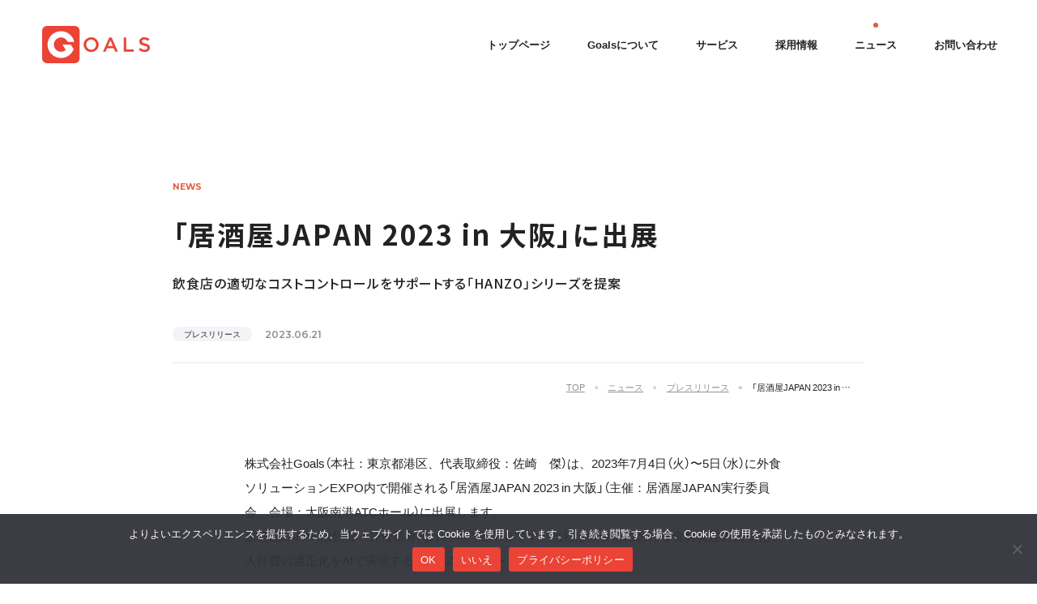

--- FILE ---
content_type: text/html; charset=UTF-8
request_url: https://goals.co.jp/news/pr/entry-615/
body_size: 12242
content:
<!doctype html>
<html dir="ltr" lang="ja" prefix="og: https://ogp.me/ns#">

<head>
<meta charset="utf-8">
<meta name="viewport" content="width=device-width, initial-scale=1">
<meta name="format-detection" content="telephone=no">
<meta name="google-site-verification" content="DRcJKdrDzhrdR2dfDuC9JW0C0aTOTHiDr7xMaq8FGMo">

<link rel="home" href="https://goals.co.jp/" title="株式会社Goals | 飲食業向けDXクラウド HANZO">
<link rel="icon" href="https://goals.co.jp/wp-content/themes/goals2022/common/images/icon.png" type="image/png">
<link rel="apple-touch-icon-precomposed" href="https://goals.co.jp/wp-content/themes/goals2022/common/images/icon.png" type="image/png">



<link rel="preconnect" href="https://fonts.googleapis.com">
<link rel="preconnect" href="https://fonts.gstatic.com" crossorigin>
<link href="https://fonts.googleapis.com/css2?family=Montserrat:wght@500;600;700&family=Noto+Sans+JP:wght@500;700&display=block" rel="stylesheet">
<link rel="stylesheet" href="https://goals.co.jp/wp-content/themes/goals2022/common/styles/general.css?20230425">
<link rel="stylesheet" href="https://goals.co.jp/wp-content/themes/goals2022/news/class.css">
<link rel="stylesheet" href="https://goals.co.jp/wp-content/themes/goals2022/news/single.css">

<script>
(function () {
	var html = document.getElementsByTagName("html")[0];
	html.setAttribute("class", "fac-js-enabled");
	html.setAttribute("class", "fac-initial");
})();
</script>
<script src="https://goals.co.jp/wp-content/themes/goals2022/common/scripts/jquery-3.6.0.min.js"></script>
<script src="https://goals.co.jp/wp-content/themes/goals2022/common/scripts/general.js?20230425"></script>

<!-- Google Tag Manager -->
<script>
(function(w,d,s,l,i){w[l]=w[l]||[];w[l].push({'gtm.start':
new Date().getTime(),event:'gtm.js'});var f=d.getElementsByTagName(s)[0],
j=d.createElement(s),dl=l!='dataLayer'?'&l='+l:'';j.async=true;j.src=
'https://www.googletagmanager.com/gtm.js?id='+i+dl;f.parentNode.insertBefore(j,f);
})(window,document,'script','dataLayer','GTM-N7MFWF6');
</script>
<!-- End Google Tag Manager -->

	<style>img:is([sizes="auto" i], [sizes^="auto," i]) { contain-intrinsic-size: 3000px 1500px }</style>
	
		<!-- All in One SEO 4.9.1 - aioseo.com -->
		<title>「居酒屋JAPAN 2023 in 大阪」に出展 | プレスリリース | ニュース | 株式会社Goals | 飲食業向けDXクラウド HANZO</title>
	<meta name="description" content="株式会社Goals（本社：東京都港区、代表取締役：佐崎 傑）は、2023年7月4日（火）〜5日（水）に外食ソリ" />
	<meta name="robots" content="max-image-preview:large" />
	<meta name="author" content="goals"/>
	<link rel="canonical" href="https://goals.co.jp/news/pr/entry-615/" />
	<meta name="generator" content="All in One SEO (AIOSEO) 4.9.1" />
		<meta property="og:locale" content="ja_JP" />
		<meta property="og:site_name" content="株式会社Goals | 飲食業向けDXクラウド HANZO" />
		<meta property="og:type" content="company" />
		<meta property="og:title" content="「居酒屋JAPAN 2023 in 大阪」に出展 | プレスリリース | ニュース | 株式会社Goals | 飲食業向けDXクラウド HANZO" />
		<meta property="og:description" content="株式会社Goals（本社：東京都港区、代表取締役：佐崎 傑）は、2023年7月4日（火）〜5日（水）に外食ソリ" />
		<meta property="og:url" content="https://goals.co.jp/news/pr/entry-615/" />
		<meta property="fb:app_id" content="760993081588998" />
		<meta property="og:image" content="https://goals.co.jp/wp-content/uploads/2022/06/mission-and-value_image_trim-scaled.jpg" />
		<meta property="og:image:secure_url" content="https://goals.co.jp/wp-content/uploads/2022/06/mission-and-value_image_trim-scaled.jpg" />
		<meta name="twitter:card" content="summary_large_image" />
		<meta name="twitter:title" content="「居酒屋JAPAN 2023 in 大阪」に出展 | プレスリリース | ニュース | 株式会社Goals | 飲食業向けDXクラウド HANZO" />
		<meta name="twitter:description" content="株式会社Goals（本社：東京都港区、代表取締役：佐崎 傑）は、2023年7月4日（火）〜5日（水）に外食ソリ" />
		<meta name="twitter:image" content="https://goals.co.jp/wp-content/uploads/2022/06/mission-and-value_image_trim-scaled.jpg" />
		<script type="application/ld+json" class="aioseo-schema">
			{"@context":"https:\/\/schema.org","@graph":[{"@type":"BlogPosting","@id":"https:\/\/goals.co.jp\/news\/pr\/entry-615\/#blogposting","name":"\u300c\u5c45\u9152\u5c4bJAPAN 2023 in \u5927\u962a\u300d\u306b\u51fa\u5c55 | \u30d7\u30ec\u30b9\u30ea\u30ea\u30fc\u30b9 | \u30cb\u30e5\u30fc\u30b9 | \u682a\u5f0f\u4f1a\u793eGoals | \u98f2\u98df\u696d\u5411\u3051DX\u30af\u30e9\u30a6\u30c9 HANZO","headline":"\u300c\u5c45\u9152\u5c4bJAPAN 2023 in \u5927\u962a\u300d\u306b\u51fa\u5c55","author":{"@id":"https:\/\/goals.co.jp\/news\/author\/goals\/#author"},"publisher":{"@id":"https:\/\/goals.co.jp\/#organization"},"image":{"@type":"ImageObject","url":"https:\/\/goals.co.jp\/wp-content\/uploads\/2023\/06\/\u767a\u6ce8\u30ea\u30b9\u30c8_PCSP.png","@id":"https:\/\/goals.co.jp\/news\/pr\/entry-615\/#articleImage","width":2127,"height":1611},"datePublished":"2023-06-21T10:00:00+09:00","dateModified":"2023-06-20T17:58:41+09:00","inLanguage":"ja","mainEntityOfPage":{"@id":"https:\/\/goals.co.jp\/news\/pr\/entry-615\/#webpage"},"isPartOf":{"@id":"https:\/\/goals.co.jp\/news\/pr\/entry-615\/#webpage"},"articleSection":"\u30d7\u30ec\u30b9\u30ea\u30ea\u30fc\u30b9"},{"@type":"BreadcrumbList","@id":"https:\/\/goals.co.jp\/news\/pr\/entry-615\/#breadcrumblist","itemListElement":[{"@type":"ListItem","@id":"https:\/\/goals.co.jp#listItem","position":1,"name":"\u30db\u30fc\u30e0","item":"https:\/\/goals.co.jp","nextItem":{"@type":"ListItem","@id":"https:\/\/goals.co.jp\/news\/pr\/#listItem","name":"\u30d7\u30ec\u30b9\u30ea\u30ea\u30fc\u30b9"}},{"@type":"ListItem","@id":"https:\/\/goals.co.jp\/news\/pr\/#listItem","position":2,"name":"\u30d7\u30ec\u30b9\u30ea\u30ea\u30fc\u30b9","item":"https:\/\/goals.co.jp\/news\/pr\/","nextItem":{"@type":"ListItem","@id":"https:\/\/goals.co.jp\/news\/pr\/entry-615\/#listItem","name":"\u300c\u5c45\u9152\u5c4bJAPAN 2023 in \u5927\u962a\u300d\u306b\u51fa\u5c55"},"previousItem":{"@type":"ListItem","@id":"https:\/\/goals.co.jp#listItem","name":"\u30db\u30fc\u30e0"}},{"@type":"ListItem","@id":"https:\/\/goals.co.jp\/news\/pr\/entry-615\/#listItem","position":3,"name":"\u300c\u5c45\u9152\u5c4bJAPAN 2023 in \u5927\u962a\u300d\u306b\u51fa\u5c55","previousItem":{"@type":"ListItem","@id":"https:\/\/goals.co.jp\/news\/pr\/#listItem","name":"\u30d7\u30ec\u30b9\u30ea\u30ea\u30fc\u30b9"}}]},{"@type":"Organization","@id":"https:\/\/goals.co.jp\/#organization","name":"\u682a\u5f0f\u4f1a\u793eGoals","description":"\u682a\u5f0f\u4f1a\u793eGoals\u306f\u3001\u30af\u30e9\u30a6\u30c9\u30b5\u30fc\u30d3\u30b9\u300eHANZO\u300f\u306b\u3066\u98f2\u98df\u696d\u306e\u539f\u4fa1\u7387\u3092\u6539\u5584\u3057\u307e\u3059\u3002AI\u306b\u3088\u308b\u58f2\u4e0a\u4e88\u6e2c\u30fb\u81ea\u52d5\u767a\u6ce8\u30fb\u539f\u4fa1\u7ba1\u7406\u3067\u98f2\u98df\u5e97\u306eDX\u3092\u63a8\u9032\u3057\u307e\u3059\u3002","url":"https:\/\/goals.co.jp\/","logo":{"@type":"ImageObject","url":"https:\/\/goals.co.jp\/wp-content\/uploads\/2022\/06\/logo.svg","@id":"https:\/\/goals.co.jp\/news\/pr\/entry-615\/#organizationLogo","width":133,"height":46},"image":{"@id":"https:\/\/goals.co.jp\/news\/pr\/entry-615\/#organizationLogo"}},{"@type":"Person","@id":"https:\/\/goals.co.jp\/news\/author\/goals\/#author","url":"https:\/\/goals.co.jp\/news\/author\/goals\/","name":"goals"},{"@type":"WebPage","@id":"https:\/\/goals.co.jp\/news\/pr\/entry-615\/#webpage","url":"https:\/\/goals.co.jp\/news\/pr\/entry-615\/","name":"\u300c\u5c45\u9152\u5c4bJAPAN 2023 in \u5927\u962a\u300d\u306b\u51fa\u5c55 | \u30d7\u30ec\u30b9\u30ea\u30ea\u30fc\u30b9 | \u30cb\u30e5\u30fc\u30b9 | \u682a\u5f0f\u4f1a\u793eGoals | \u98f2\u98df\u696d\u5411\u3051DX\u30af\u30e9\u30a6\u30c9 HANZO","description":"\u682a\u5f0f\u4f1a\u793eGoals\uff08\u672c\u793e\uff1a\u6771\u4eac\u90fd\u6e2f\u533a\u3001\u4ee3\u8868\u53d6\u7de0\u5f79\uff1a\u4f50\u5d0e \u5091\uff09\u306f\u30012023\u5e747\u67084\u65e5\uff08\u706b\uff09\u301c5\u65e5\uff08\u6c34\uff09\u306b\u5916\u98df\u30bd\u30ea","inLanguage":"ja","isPartOf":{"@id":"https:\/\/goals.co.jp\/#website"},"breadcrumb":{"@id":"https:\/\/goals.co.jp\/news\/pr\/entry-615\/#breadcrumblist"},"author":{"@id":"https:\/\/goals.co.jp\/news\/author\/goals\/#author"},"creator":{"@id":"https:\/\/goals.co.jp\/news\/author\/goals\/#author"},"datePublished":"2023-06-21T10:00:00+09:00","dateModified":"2023-06-20T17:58:41+09:00"},{"@type":"WebSite","@id":"https:\/\/goals.co.jp\/#website","url":"https:\/\/goals.co.jp\/","name":"\u682a\u5f0f\u4f1a\u793eGoals | \u98f2\u98df\u696d\u5411\u3051DX\u30af\u30e9\u30a6\u30c9 HANZO","description":"\u682a\u5f0f\u4f1a\u793eGoals\u306f\u3001\u30af\u30e9\u30a6\u30c9\u30b5\u30fc\u30d3\u30b9\u300eHANZO\u300f\u306b\u3066\u98f2\u98df\u696d\u306e\u539f\u4fa1\u7387\u3092\u6539\u5584\u3057\u307e\u3059\u3002AI\u306b\u3088\u308b\u58f2\u4e0a\u4e88\u6e2c\u30fb\u81ea\u52d5\u767a\u6ce8\u30fb\u539f\u4fa1\u7ba1\u7406\u3067\u98f2\u98df\u5e97\u306eDX\u3092\u63a8\u9032\u3057\u307e\u3059\u3002","inLanguage":"ja","publisher":{"@id":"https:\/\/goals.co.jp\/#organization"}}]}
		</script>
		<!-- All in One SEO -->

<style id='classic-theme-styles-inline-css' type='text/css'>
/*! This file is auto-generated */
.wp-block-button__link{color:#fff;background-color:#32373c;border-radius:9999px;box-shadow:none;text-decoration:none;padding:calc(.667em + 2px) calc(1.333em + 2px);font-size:1.125em}.wp-block-file__button{background:#32373c;color:#fff;text-decoration:none}
</style>
<link rel='stylesheet' id='aioseo/css/src/vue/standalone/blocks/table-of-contents/global.scss-css' href='https://goals.co.jp/wp-content/plugins/all-in-one-seo-pack/dist/Lite/assets/css/table-of-contents/global.e90f6d47.css?ver=4.9.1' type='text/css' media='all' />
<style id='global-styles-inline-css' type='text/css'>
:root{--wp--preset--aspect-ratio--square: 1;--wp--preset--aspect-ratio--4-3: 4/3;--wp--preset--aspect-ratio--3-4: 3/4;--wp--preset--aspect-ratio--3-2: 3/2;--wp--preset--aspect-ratio--2-3: 2/3;--wp--preset--aspect-ratio--16-9: 16/9;--wp--preset--aspect-ratio--9-16: 9/16;--wp--preset--color--black: #000000;--wp--preset--color--cyan-bluish-gray: #abb8c3;--wp--preset--color--white: #ffffff;--wp--preset--color--pale-pink: #f78da7;--wp--preset--color--vivid-red: #cf2e2e;--wp--preset--color--luminous-vivid-orange: #ff6900;--wp--preset--color--luminous-vivid-amber: #fcb900;--wp--preset--color--light-green-cyan: #7bdcb5;--wp--preset--color--vivid-green-cyan: #00d084;--wp--preset--color--pale-cyan-blue: #8ed1fc;--wp--preset--color--vivid-cyan-blue: #0693e3;--wp--preset--color--vivid-purple: #9b51e0;--wp--preset--gradient--vivid-cyan-blue-to-vivid-purple: linear-gradient(135deg,rgba(6,147,227,1) 0%,rgb(155,81,224) 100%);--wp--preset--gradient--light-green-cyan-to-vivid-green-cyan: linear-gradient(135deg,rgb(122,220,180) 0%,rgb(0,208,130) 100%);--wp--preset--gradient--luminous-vivid-amber-to-luminous-vivid-orange: linear-gradient(135deg,rgba(252,185,0,1) 0%,rgba(255,105,0,1) 100%);--wp--preset--gradient--luminous-vivid-orange-to-vivid-red: linear-gradient(135deg,rgba(255,105,0,1) 0%,rgb(207,46,46) 100%);--wp--preset--gradient--very-light-gray-to-cyan-bluish-gray: linear-gradient(135deg,rgb(238,238,238) 0%,rgb(169,184,195) 100%);--wp--preset--gradient--cool-to-warm-spectrum: linear-gradient(135deg,rgb(74,234,220) 0%,rgb(151,120,209) 20%,rgb(207,42,186) 40%,rgb(238,44,130) 60%,rgb(251,105,98) 80%,rgb(254,248,76) 100%);--wp--preset--gradient--blush-light-purple: linear-gradient(135deg,rgb(255,206,236) 0%,rgb(152,150,240) 100%);--wp--preset--gradient--blush-bordeaux: linear-gradient(135deg,rgb(254,205,165) 0%,rgb(254,45,45) 50%,rgb(107,0,62) 100%);--wp--preset--gradient--luminous-dusk: linear-gradient(135deg,rgb(255,203,112) 0%,rgb(199,81,192) 50%,rgb(65,88,208) 100%);--wp--preset--gradient--pale-ocean: linear-gradient(135deg,rgb(255,245,203) 0%,rgb(182,227,212) 50%,rgb(51,167,181) 100%);--wp--preset--gradient--electric-grass: linear-gradient(135deg,rgb(202,248,128) 0%,rgb(113,206,126) 100%);--wp--preset--gradient--midnight: linear-gradient(135deg,rgb(2,3,129) 0%,rgb(40,116,252) 100%);--wp--preset--font-size--small: 13px;--wp--preset--font-size--medium: 20px;--wp--preset--font-size--large: 36px;--wp--preset--font-size--x-large: 42px;--wp--preset--spacing--20: 0.44rem;--wp--preset--spacing--30: 0.67rem;--wp--preset--spacing--40: 1rem;--wp--preset--spacing--50: 1.5rem;--wp--preset--spacing--60: 2.25rem;--wp--preset--spacing--70: 3.38rem;--wp--preset--spacing--80: 5.06rem;--wp--preset--shadow--natural: 6px 6px 9px rgba(0, 0, 0, 0.2);--wp--preset--shadow--deep: 12px 12px 50px rgba(0, 0, 0, 0.4);--wp--preset--shadow--sharp: 6px 6px 0px rgba(0, 0, 0, 0.2);--wp--preset--shadow--outlined: 6px 6px 0px -3px rgba(255, 255, 255, 1), 6px 6px rgba(0, 0, 0, 1);--wp--preset--shadow--crisp: 6px 6px 0px rgba(0, 0, 0, 1);}:where(.is-layout-flex){gap: 0.5em;}:where(.is-layout-grid){gap: 0.5em;}body .is-layout-flex{display: flex;}.is-layout-flex{flex-wrap: wrap;align-items: center;}.is-layout-flex > :is(*, div){margin: 0;}body .is-layout-grid{display: grid;}.is-layout-grid > :is(*, div){margin: 0;}:where(.wp-block-columns.is-layout-flex){gap: 2em;}:where(.wp-block-columns.is-layout-grid){gap: 2em;}:where(.wp-block-post-template.is-layout-flex){gap: 1.25em;}:where(.wp-block-post-template.is-layout-grid){gap: 1.25em;}.has-black-color{color: var(--wp--preset--color--black) !important;}.has-cyan-bluish-gray-color{color: var(--wp--preset--color--cyan-bluish-gray) !important;}.has-white-color{color: var(--wp--preset--color--white) !important;}.has-pale-pink-color{color: var(--wp--preset--color--pale-pink) !important;}.has-vivid-red-color{color: var(--wp--preset--color--vivid-red) !important;}.has-luminous-vivid-orange-color{color: var(--wp--preset--color--luminous-vivid-orange) !important;}.has-luminous-vivid-amber-color{color: var(--wp--preset--color--luminous-vivid-amber) !important;}.has-light-green-cyan-color{color: var(--wp--preset--color--light-green-cyan) !important;}.has-vivid-green-cyan-color{color: var(--wp--preset--color--vivid-green-cyan) !important;}.has-pale-cyan-blue-color{color: var(--wp--preset--color--pale-cyan-blue) !important;}.has-vivid-cyan-blue-color{color: var(--wp--preset--color--vivid-cyan-blue) !important;}.has-vivid-purple-color{color: var(--wp--preset--color--vivid-purple) !important;}.has-black-background-color{background-color: var(--wp--preset--color--black) !important;}.has-cyan-bluish-gray-background-color{background-color: var(--wp--preset--color--cyan-bluish-gray) !important;}.has-white-background-color{background-color: var(--wp--preset--color--white) !important;}.has-pale-pink-background-color{background-color: var(--wp--preset--color--pale-pink) !important;}.has-vivid-red-background-color{background-color: var(--wp--preset--color--vivid-red) !important;}.has-luminous-vivid-orange-background-color{background-color: var(--wp--preset--color--luminous-vivid-orange) !important;}.has-luminous-vivid-amber-background-color{background-color: var(--wp--preset--color--luminous-vivid-amber) !important;}.has-light-green-cyan-background-color{background-color: var(--wp--preset--color--light-green-cyan) !important;}.has-vivid-green-cyan-background-color{background-color: var(--wp--preset--color--vivid-green-cyan) !important;}.has-pale-cyan-blue-background-color{background-color: var(--wp--preset--color--pale-cyan-blue) !important;}.has-vivid-cyan-blue-background-color{background-color: var(--wp--preset--color--vivid-cyan-blue) !important;}.has-vivid-purple-background-color{background-color: var(--wp--preset--color--vivid-purple) !important;}.has-black-border-color{border-color: var(--wp--preset--color--black) !important;}.has-cyan-bluish-gray-border-color{border-color: var(--wp--preset--color--cyan-bluish-gray) !important;}.has-white-border-color{border-color: var(--wp--preset--color--white) !important;}.has-pale-pink-border-color{border-color: var(--wp--preset--color--pale-pink) !important;}.has-vivid-red-border-color{border-color: var(--wp--preset--color--vivid-red) !important;}.has-luminous-vivid-orange-border-color{border-color: var(--wp--preset--color--luminous-vivid-orange) !important;}.has-luminous-vivid-amber-border-color{border-color: var(--wp--preset--color--luminous-vivid-amber) !important;}.has-light-green-cyan-border-color{border-color: var(--wp--preset--color--light-green-cyan) !important;}.has-vivid-green-cyan-border-color{border-color: var(--wp--preset--color--vivid-green-cyan) !important;}.has-pale-cyan-blue-border-color{border-color: var(--wp--preset--color--pale-cyan-blue) !important;}.has-vivid-cyan-blue-border-color{border-color: var(--wp--preset--color--vivid-cyan-blue) !important;}.has-vivid-purple-border-color{border-color: var(--wp--preset--color--vivid-purple) !important;}.has-vivid-cyan-blue-to-vivid-purple-gradient-background{background: var(--wp--preset--gradient--vivid-cyan-blue-to-vivid-purple) !important;}.has-light-green-cyan-to-vivid-green-cyan-gradient-background{background: var(--wp--preset--gradient--light-green-cyan-to-vivid-green-cyan) !important;}.has-luminous-vivid-amber-to-luminous-vivid-orange-gradient-background{background: var(--wp--preset--gradient--luminous-vivid-amber-to-luminous-vivid-orange) !important;}.has-luminous-vivid-orange-to-vivid-red-gradient-background{background: var(--wp--preset--gradient--luminous-vivid-orange-to-vivid-red) !important;}.has-very-light-gray-to-cyan-bluish-gray-gradient-background{background: var(--wp--preset--gradient--very-light-gray-to-cyan-bluish-gray) !important;}.has-cool-to-warm-spectrum-gradient-background{background: var(--wp--preset--gradient--cool-to-warm-spectrum) !important;}.has-blush-light-purple-gradient-background{background: var(--wp--preset--gradient--blush-light-purple) !important;}.has-blush-bordeaux-gradient-background{background: var(--wp--preset--gradient--blush-bordeaux) !important;}.has-luminous-dusk-gradient-background{background: var(--wp--preset--gradient--luminous-dusk) !important;}.has-pale-ocean-gradient-background{background: var(--wp--preset--gradient--pale-ocean) !important;}.has-electric-grass-gradient-background{background: var(--wp--preset--gradient--electric-grass) !important;}.has-midnight-gradient-background{background: var(--wp--preset--gradient--midnight) !important;}.has-small-font-size{font-size: var(--wp--preset--font-size--small) !important;}.has-medium-font-size{font-size: var(--wp--preset--font-size--medium) !important;}.has-large-font-size{font-size: var(--wp--preset--font-size--large) !important;}.has-x-large-font-size{font-size: var(--wp--preset--font-size--x-large) !important;}
:where(.wp-block-post-template.is-layout-flex){gap: 1.25em;}:where(.wp-block-post-template.is-layout-grid){gap: 1.25em;}
:where(.wp-block-columns.is-layout-flex){gap: 2em;}:where(.wp-block-columns.is-layout-grid){gap: 2em;}
:root :where(.wp-block-pullquote){font-size: 1.5em;line-height: 1.6;}
</style>
<link rel='stylesheet' id='contact-form-7-css' href='https://goals.co.jp/wp-content/plugins/contact-form-7/includes/css/styles.css?ver=6.1.4' type='text/css' media='all' />
<link rel='stylesheet' id='contact-form-7-confirm-css' href='https://goals.co.jp/wp-content/plugins/contact-form-7-add-confirm/includes/css/styles.css?ver=5.1' type='text/css' media='all' />
<link rel='stylesheet' id='cookie-notice-front-css' href='https://goals.co.jp/wp-content/plugins/cookie-notice/css/front.min.css?ver=2.5.10' type='text/css' media='all' />
<script type="text/javascript" src="https://goals.co.jp/wp-includes/js/jquery/jquery.min.js?ver=3.7.1" id="jquery-core-js"></script>
<script type="text/javascript" src="https://goals.co.jp/wp-includes/js/jquery/jquery-migrate.min.js?ver=3.4.1" id="jquery-migrate-js"></script>
<script type="text/javascript" id="cookie-notice-front-js-before">
/* <![CDATA[ */
var cnArgs = {"ajaxUrl":"https:\/\/goals.co.jp\/wp-admin\/admin-ajax.php","nonce":"34502162b7","hideEffect":"fade","position":"bottom","onScroll":false,"onScrollOffset":100,"onClick":false,"cookieName":"cookie_notice_accepted","cookieTime":7862400,"cookieTimeRejected":7862400,"globalCookie":false,"redirection":false,"cache":false,"revokeCookies":false,"revokeCookiesOpt":"automatic"};
/* ]]> */
</script>
<script type="text/javascript" src="https://goals.co.jp/wp-content/plugins/cookie-notice/js/front.min.js?ver=2.5.10" id="cookie-notice-front-js"></script>
<link rel='shortlink' href='https://goals.co.jp/?p=615' />
</head>

<body class="wp-singular post-template-default single single-post postid-615 single-format-standard wp-theme-goals2022 cookies-not-set">
<!-- Google Tag Manager (noscript) -->
<noscript><iframe src="https://www.googletagmanager.com/ns.html?id=GTM-N7MFWF6" height="0" width="0" style="display:none;visibility:hidden"></iframe></noscript>
<!-- End Google Tag Manager (noscript) --><div id="container_">
	
	<header id="header_">
	
	<h1>
		<a href="https://goals.co.jp/">
			<svg xmlns="http://www.w3.org/2000/svg" width="133.129" height="46.344" viewBox="0 0 133.129 46.344">
				<g transform="translate(-50 -32)">
					<path d="M172.226,75.914a9.278,9.278,0,0,0-.684-3.546,8.8,8.8,0,0,0-4.811-4.875,9.479,9.479,0,0,0-3.748-.722,9.239,9.239,0,0,0-6.686,2.723,8.9,8.9,0,0,0-1.924,2.925,9.531,9.531,0,0,0,0,7.091,8.8,8.8,0,0,0,4.811,4.875,9.483,9.483,0,0,0,3.748.721,9.239,9.239,0,0,0,6.686-2.722,8.908,8.908,0,0,0,1.924-2.925,9.276,9.276,0,0,0,.684-3.546m-3.267.051a6.746,6.746,0,0,1-.443,2.444,6.173,6.173,0,0,1-1.229,2,5.721,5.721,0,0,1-1.886,1.342,6.133,6.133,0,0,1-4.85-.013,5.913,5.913,0,0,1-1.912-1.368,6.219,6.219,0,0,1-1.241-2.013,6.967,6.967,0,0,1,0-4.887,6.171,6.171,0,0,1,1.229-2,5.722,5.722,0,0,1,1.886-1.342,6.133,6.133,0,0,1,4.85.013,5.914,5.914,0,0,1,1.912,1.368,6.217,6.217,0,0,1,1.241,2.014,6.744,6.744,0,0,1,.443,2.444m19.246-9.016h-2.887l-7.8,17.854h3.191l1.823-4.28h8.382l1.8,4.28h3.292Zm1.57,10.813h-6.1l3.039-7.091Zm13.4,7.04h12.434V81.967h-9.319V67.076h-3.115ZM225.608,71.71a1.882,1.882,0,0,1,.76-1.507,3.277,3.277,0,0,1,2.127-.62,6.52,6.52,0,0,1,2.405.468,10.85,10.85,0,0,1,2.406,1.355l1.672-2.355a10.43,10.43,0,0,0-2.925-1.659,10.15,10.15,0,0,0-3.507-.569,7.736,7.736,0,0,0-2.431.367,5.6,5.6,0,0,0-1.912,1.051,4.944,4.944,0,0,0-1.253,1.634,4.822,4.822,0,0,0-.456,2.115,5.043,5.043,0,0,0,.392,2.1,4.016,4.016,0,0,0,1.14,1.469,6.4,6.4,0,0,0,1.849,1.013,21.325,21.325,0,0,0,2.52.734,20.655,20.655,0,0,1,2.014.583,5.109,5.109,0,0,1,1.215.6,1.723,1.723,0,0,1,.608.7,2.148,2.148,0,0,1,.165.861,1.922,1.922,0,0,1-.848,1.646,3.864,3.864,0,0,1-2.292.608,7.184,7.184,0,0,1-2.989-.6,10.892,10.892,0,0,1-2.608-1.709l-1.874,2.228a10.715,10.715,0,0,0,3.47,2.14,11.181,11.181,0,0,0,3.926.7,8.76,8.76,0,0,0,2.557-.354,5.773,5.773,0,0,0,2-1.039,4.771,4.771,0,0,0,1.3-1.671,5.2,5.2,0,0,0,.469-2.254,4.725,4.725,0,0,0-.367-1.937,4.151,4.151,0,0,0-1.076-1.443,6.164,6.164,0,0,0-1.786-1.051,19.848,19.848,0,0,0-2.469-.785q-1.266-.3-2.09-.583a5.147,5.147,0,0,1-1.292-.608,1.864,1.864,0,0,1-.646-.709,2.142,2.142,0,0,1-.177-.912" transform="translate(-52.381 -20.705)"/>
					<path d="M5.931,0H40.413a5.948,5.948,0,0,1,5.931,5.931V40.413a5.949,5.949,0,0,1-5.931,5.931H5.931A5.949,5.949,0,0,1,0,40.413V5.931A5.948,5.948,0,0,1,5.931,0M39.657,19.841a16.146,16.146,0,0,0-2.069-5.3,17.027,17.027,0,0,0-3.64-4.234A16.324,16.324,0,0,0,29.1,7.519a16.507,16.507,0,0,0-5.757-1,16.171,16.171,0,0,0-6.494,1.308,16.773,16.773,0,0,0-8.85,8.85,16.166,16.166,0,0,0-1.308,6.495,16.164,16.164,0,0,0,1.308,6.494,16.771,16.771,0,0,0,8.85,8.849,16.719,16.719,0,0,0,11.395.571,16.637,16.637,0,0,0,4.306-2.07,17.116,17.116,0,0,0,3.52-3.164,16.231,16.231,0,0,0,2.5-4.021,9.645,9.645,0,0,0,.38-.951L38.183,27.6l-2.76-4.425H25.1l4.091,6.613A8.665,8.665,0,0,1,26.5,31.475a8.512,8.512,0,0,1-3.164.594,8.759,8.759,0,0,1-3.473-.69,8.872,8.872,0,0,1-4.734-4.734,9.092,9.092,0,0,1,0-6.946,8.872,8.872,0,0,1,4.734-4.734,8.77,8.77,0,0,1,3.473-.69,8.464,8.464,0,0,1,5.02,1.57,9.052,9.052,0,0,1,3.211,4Z" transform="translate(50 32)" fill-rule="evenodd"/>
				</g>
			</svg>
		</a>
	</h1>

	<nav>
		
		<h1>
			MENU
		</h1>

		<div class="container">
			<ul class="list s-contents-nav">

		<li class="top">
		<a href="https://goals.co.jp/">トップページ</a>
	</li>

		<li class="company">
		<a href="https://goals.co.jp/#company">Goalsについて</a>
		<div class="sub">
			<ul>

		<li>
		<picture class="image"><img src="https://goals.co.jp/wp-content/themes/goals2022/company/images/thumbnail_message.jpg" alt="" width="320" height="220" loading="lazy"></picture>
		<a href="https://goals.co.jp/company/message/">代表メッセージ</a>
	</li>

		<li>
		<picture class="image"><img src="https://goals.co.jp/wp-content/themes/goals2022/company/images/thumbnail_philosophy.jpg" alt="" width="320" height="220" loading="lazy"></picture>
		<a href="https://goals.co.jp/company/philosophy/">企業理念</a>
	</li>

		<li>
		<picture class="image"><img src="https://goals.co.jp/wp-content/themes/goals2022/company/images/thumbnail_info.jpg" alt="" width="320" height="220" loading="lazy"></picture>
		<a href="https://goals.co.jp/company/info/">会社情報・アクセス</a>
	</li>

		<!--<li>
		<picture class="image"><img src="https://goals.co.jp/wp-content/themes/goals2022/company/images/thumbnail_public_notice.jpg" alt="" width="320" height="220" loading="lazy"></picture>
		<a href="https://goals.co.jp/company/public_notice/">電子公告</a>
	</li>-->

</ul>
		</div>
	</li>

		<li class="service">
		<a href="https://goals.co.jp/#service">サービス</a>
		<div class="sub">
			<ul>

		<li>
		<picture class="image"><img src="https://goals.co.jp/wp-content/themes/goals2022/service/images/thumbnail_order.jpg" alt="" width="320" height="220" loading="lazy"></picture>
		<a href="https://goals.co.jp/service/order/">HANZO 自動発注</a>
	</li>

		<li>
		<picture class="image"><img src="https://goals.co.jp/wp-content/themes/goals2022/service/images/thumbnail_assist.jpg" alt="" width="320" height="220" loading="lazy"></picture>
		<a href="https://goals.co.jp/service/assist/">HANZO 発注AIアシスト</a>
	</li>

		<li>
		<picture class="image"><img src="https://goals.co.jp/wp-content/themes/goals2022/service/images/thumbnail_food_cost.jpg" alt="" width="320" height="220" loading="lazy"></picture>
		<a href="https://goals.co.jp/service/food_cost/">HANZO 原価分析</a>
	</li>
	
		<li>
		<picture class="image"><img src="https://goals.co.jp/wp-content/themes/goals2022/service/images/thumbnail_sales.jpg" alt="" width="320" height="220" loading="lazy"></picture>
		<a href="https://goals.co.jp/service/sales/">HANZO 人件費</a>
	</li>
	
</ul>
		</div>
	</li>

		<li class="recruit">
		<a href="https://goals.co.jp/recruit/">採用情報</a>
	</li>

		<li class="news selected">
		<a href="https://goals.co.jp/news/">ニュース</a>
	</li>

		<li class="contact">
		<a href="#contact_">お問い合わせ</a>
		<div class="sub">
			<ul>

		<li>
		<a href="https://goals.co.jp/contact/corporate/">Goalsに関するお問い合わせ</a>
	</li>

		<li>
		<a href="https://goals.co.jp/contact/service/">サービスに関するお問い合わせ</a>
	</li>

</ul>
		</div>
	</li>

</ul>
			
			<footer class="s-footer">
				
				<h1>
					<a href="https://goals.co.jp/">
						<svg xmlns="http://www.w3.org/2000/svg" width="133.129" height="46.344" viewBox="0 0 133.129 46.344">
							<g transform="translate(-50 -32)">
								<path d="M172.226,75.914a9.278,9.278,0,0,0-.684-3.546,8.8,8.8,0,0,0-4.811-4.875,9.479,9.479,0,0,0-3.748-.722,9.239,9.239,0,0,0-6.686,2.723,8.9,8.9,0,0,0-1.924,2.925,9.531,9.531,0,0,0,0,7.091,8.8,8.8,0,0,0,4.811,4.875,9.483,9.483,0,0,0,3.748.721,9.239,9.239,0,0,0,6.686-2.722,8.908,8.908,0,0,0,1.924-2.925,9.276,9.276,0,0,0,.684-3.546m-3.267.051a6.746,6.746,0,0,1-.443,2.444,6.173,6.173,0,0,1-1.229,2,5.721,5.721,0,0,1-1.886,1.342,6.133,6.133,0,0,1-4.85-.013,5.913,5.913,0,0,1-1.912-1.368,6.219,6.219,0,0,1-1.241-2.013,6.967,6.967,0,0,1,0-4.887,6.171,6.171,0,0,1,1.229-2,5.722,5.722,0,0,1,1.886-1.342,6.133,6.133,0,0,1,4.85.013,5.914,5.914,0,0,1,1.912,1.368,6.217,6.217,0,0,1,1.241,2.014,6.744,6.744,0,0,1,.443,2.444m19.246-9.016h-2.887l-7.8,17.854h3.191l1.823-4.28h8.382l1.8,4.28h3.292Zm1.57,10.813h-6.1l3.039-7.091Zm13.4,7.04h12.434V81.967h-9.319V67.076h-3.115ZM225.608,71.71a1.882,1.882,0,0,1,.76-1.507,3.277,3.277,0,0,1,2.127-.62,6.52,6.52,0,0,1,2.405.468,10.85,10.85,0,0,1,2.406,1.355l1.672-2.355a10.43,10.43,0,0,0-2.925-1.659,10.15,10.15,0,0,0-3.507-.569,7.736,7.736,0,0,0-2.431.367,5.6,5.6,0,0,0-1.912,1.051,4.944,4.944,0,0,0-1.253,1.634,4.822,4.822,0,0,0-.456,2.115,5.043,5.043,0,0,0,.392,2.1,4.016,4.016,0,0,0,1.14,1.469,6.4,6.4,0,0,0,1.849,1.013,21.325,21.325,0,0,0,2.52.734,20.655,20.655,0,0,1,2.014.583,5.109,5.109,0,0,1,1.215.6,1.723,1.723,0,0,1,.608.7,2.148,2.148,0,0,1,.165.861,1.922,1.922,0,0,1-.848,1.646,3.864,3.864,0,0,1-2.292.608,7.184,7.184,0,0,1-2.989-.6,10.892,10.892,0,0,1-2.608-1.709l-1.874,2.228a10.715,10.715,0,0,0,3.47,2.14,11.181,11.181,0,0,0,3.926.7,8.76,8.76,0,0,0,2.557-.354,5.773,5.773,0,0,0,2-1.039,4.771,4.771,0,0,0,1.3-1.671,5.2,5.2,0,0,0,.469-2.254,4.725,4.725,0,0,0-.367-1.937,4.151,4.151,0,0,0-1.076-1.443,6.164,6.164,0,0,0-1.786-1.051,19.848,19.848,0,0,0-2.469-.785q-1.266-.3-2.09-.583a5.147,5.147,0,0,1-1.292-.608,1.864,1.864,0,0,1-.646-.709,2.142,2.142,0,0,1-.177-.912" transform="translate(-52.381 -20.705)"/>
								<path d="M5.931,0H40.413a5.948,5.948,0,0,1,5.931,5.931V40.413a5.949,5.949,0,0,1-5.931,5.931H5.931A5.949,5.949,0,0,1,0,40.413V5.931A5.948,5.948,0,0,1,5.931,0M39.657,19.841a16.146,16.146,0,0,0-2.069-5.3,17.027,17.027,0,0,0-3.64-4.234A16.324,16.324,0,0,0,29.1,7.519a16.507,16.507,0,0,0-5.757-1,16.171,16.171,0,0,0-6.494,1.308,16.773,16.773,0,0,0-8.85,8.85,16.166,16.166,0,0,0-1.308,6.495,16.164,16.164,0,0,0,1.308,6.494,16.771,16.771,0,0,0,8.85,8.849,16.719,16.719,0,0,0,11.395.571,16.637,16.637,0,0,0,4.306-2.07,17.116,17.116,0,0,0,3.52-3.164,16.231,16.231,0,0,0,2.5-4.021,9.645,9.645,0,0,0,.38-.951L38.183,27.6l-2.76-4.425H25.1l4.091,6.613A8.665,8.665,0,0,1,26.5,31.475a8.512,8.512,0,0,1-3.164.594,8.759,8.759,0,0,1-3.473-.69,8.872,8.872,0,0,1-4.734-4.734,9.092,9.092,0,0,1,0-6.946,8.872,8.872,0,0,1,4.734-4.734,8.77,8.77,0,0,1,3.473-.69,8.464,8.464,0,0,1,5.02,1.57,9.052,9.052,0,0,1,3.211,4Z" transform="translate(50 32)" fill-rule="evenodd"/>
							</g>
						</svg>
					</a>
				</h1>
				
				<p>
					株式会社Goals<br>
					108-0014<br>
					東京都港区芝5-3-2 +SHIFT MITA 3F<br>
					<a class="map c-link" href="https://goo.gl/maps/6dsVpKVKgomKBFiY7" target="_blank">Google Map</a>
				</p>

				<ul class="company-nav">
					<li><a href="https://goals.co.jp/privacy-policy/">プライバシーポリシー</a></li>
					<li><a href="https://goals.co.jp/security/">情報セキュリティ方針</a></li>
				</ul>
				
				<small>
					&copy; Goals Inc.
				</small>
				
			</footer>
		</div>

	</nav>

</header>

	<main id="main_">
		
		<article id="contents_" class="c-single">
			
			<header class="c-single-header">

				<small class="a-lead a-lead--start">
					news				</small>

				<h1 class="a-lead a-lead--start">
					「居酒屋JAPAN 2023 in 大阪」に出展				</h1>

								<h2>
					飲食店の適切なコストコントロールをサポートする「HANZO」シリーズを提案				</h2>
								
								<ul class="tags c-tags">
					<li>プレスリリース</li>
				</ul>
								
				<time>2023.06.21</time>
				
				<ul class="breadcrumb c-breadcrumb" >
<!--<ul class="breadcrumb c-breadcrumb" itemscope itemtype="http://schema.org/BreadcrumbList">-->
		<li itemprop="itemListElement" >
	<!--<li itemprop="itemListElement" itemscope itemtype="http://schema.org/Listitem">-->
		<a href="https://goals.co.jp/" itemprop="item"><span itemprop="name">TOP</span></a>
		<meta property="position" content="1">
	</li>
		<li itemprop="itemListElement" >
	<!--<li itemprop="itemListElement" itemscope itemtype="http://schema.org/Listitem">-->
		<a href="https://goals.co.jp/news/" itemprop="item"><span itemprop="name">ニュース</span></a>
		<meta property="position" content="2">
	</li>
		<li itemprop="itemListElement" >
	<!--<li itemprop="itemListElement" itemscope itemtype="http://schema.org/Listitem">-->
		<a href="https://goals.co.jp/news/pr/" itemprop="item"><span itemprop="name">プレスリリース</span></a>
		<meta property="position" content="3">
	</li>
		<li itemprop="itemListElement" >
	<!--<li itemprop="itemListElement" itemscope itemtype="http://schema.org/Listitem">-->
		<a href="" itemprop="item"><span itemprop="name">「居酒屋JAPAN 2023 in 大阪」に出展</span></a>
		<meta property="position" content="4">
	</li>
	</ul>
				
			</header>
			
			<div class="c-single-body">
				
<p>株式会社Goals（本社：東京都港区、代表取締役：佐崎　傑）は、2023年7月4日（火）〜5日（水）に外食ソリューションEXPO内で開催される「居酒屋JAPAN 2023 in 大阪」（主催：居酒屋JAPAN実行委員会、会場：大阪南港ATCホール）に出展します。<br>居酒屋JAPANは飲食・外食業界向けの専門展示会です。当社は飲食店における食材発注の自動化や人件費の適正化をAIで実現する「HANZO」シリーズを提案します。</p>



<figure class="wp-block-image size-large"><img fetchpriority="high" decoding="async" width="1024" height="776" src="https://goals.co.jp/wp-content/uploads/2023/06/発注リスト_PCSP-1024x776.png" alt="" class="wp-image-616" srcset="https://goals.co.jp/wp-content/uploads/2023/06/発注リスト_PCSP-1024x776.png 1024w, https://goals.co.jp/wp-content/uploads/2023/06/発注リスト_PCSP-300x227.png 300w, https://goals.co.jp/wp-content/uploads/2023/06/発注リスト_PCSP-768x582.png 768w, https://goals.co.jp/wp-content/uploads/2023/06/発注リスト_PCSP-1536x1163.png 1536w, https://goals.co.jp/wp-content/uploads/2023/06/発注リスト_PCSP-2048x1551.png 2048w, https://goals.co.jp/wp-content/uploads/2023/06/発注リスト_PCSP-1920x1454.png 1920w" sizes="(max-width: 1024px) 100vw, 1024px" /></figure>



<p>飲食店運営にかかるコストの中で食材原価と人件費は高い割合を占めます。店舗責任者は、営業に必要な食材の発注量や、必要となる従業員の労働時間を算出し、適正なコストコントロールを行います。算出には売上の推移や、天気、予約状況なども考慮する必要があるため難易度が高く業務負担が大きい傾向にあります。<br>当社は飲食店のバックヤード業務をAIで自動化するHANZOシリーズを提案し、適正なコストコントロールに貢献します。</p>



<h3 class="wp-block-heading"><strong><strong>■HANZOシリーズラインアップ</strong></strong></h3>



<p><strong>HANZO 自動発注</strong></p>



<p>天候に左右される売上増減や、直近の注文傾向なども加味した売上予測を店舗ごとにAIが行い、適切な食材の発注量を算出します。発注時間短縮のほか、発注ミスによる食材不足や過剰在庫を防止し、心理的負担や食材ロス軽減に貢献します。　</p>



<p><strong>HANZO 人件費</strong></p>



<p>AIが45日先までの売上予測をもとに、時間帯別の予想来客数や必要な従業員数、労働時間目安を提案します。人員過不足がないシフトの作成に活用できる他、月次の売上計画も店長のスキルに問わない算出を可能にします。</p>



<aside class="wp-block-group c-news-contact"><div class="wp-block-group__inner-container is-layout-flow wp-block-group-is-layout-flow">
<h3 class="wp-block-heading"><strong><strong>■サービスのお問い合わせ</strong></strong></h3>



<p><a href="https://goals.co.jp/service/sales/" title="https://goals.co.jp/service/sales/">https://goals.co.jp/</a></p>



<h3 class="wp-block-heading"><strong>■外食ソリューションEXPO「居酒屋JAPAN 2023 in 大阪」概要</strong></h3>



<p>会期：2023年7月4日（火）〜5日（水）<br>会場：大阪南港ATCホール<br>Goals出展小間番号：OB-32<br>主催：居酒屋JAPAN実行委員会<br>Webサイト：<a href="https://gaisyokusolutionexpo.com/">https://gaisyokusolutionexpo.com/</a><br>※ご来場には事前来場登録、または招待券のどちらかが必要となります。詳細はWebサイトにてご確認ください。</p>



<h3 class="wp-block-heading"><strong>■Goals 会社概要</strong></h3>



<p>会社名：株式会社Goals<br>本社：東京都港区芝5-3-2 +SHIFT MITA3F<br>代表取締役：佐崎　傑<br>設立：2018年7月<br>事業内容：外食企業向け業務支援クラウドサービスの開発・販売・運用支援<br>企業URL：<a href="https://goals.co.jp/" title="https://goals.co.jp/">https://goals.co.jp/</a></p>



<p>【本件に関する報道関係者様からのお問い合わせ先】<br>　株式会社Goals　広報担当　大川<br>　TEL：03-6823-5428　E-mail：<a href="mailto:pr@goals.co.jp" title="">pr@goals.co.jp</a></p>
</div></aside>
			</div>
			
			<footer class="c-single-footer">
				
				<div class="c-share">
					<b>SHARE ON</b>
					<ul>
						<li class="facebook"><a href="https://www.facebook.com/sharer/sharer.php?u=https://goals.co.jp/news/pr/entry-615/" target="_blank">Facebook</a></li>
						<li class="twitter"><a href="https://twitter.com/intent/tweet?&url=https://goals.co.jp/news/pr/entry-615/&text=%E6%A0%AA%E5%BC%8F%E4%BC%9A%E7%A4%BEGoals+%7C+%E9%A3%B2%E9%A3%9F%E6%A5%AD%E5%90%91%E3%81%91DX%E3%82%AF%E3%83%A9%E3%82%A6%E3%83%89+HANZO" target="_blank">Twitter</a></li>
					</ul>
				</div>

				<ul class="c-page-nav">
					<li class="previous"><a href="https://goals.co.jp/news/pr/entry-626/" rel="next">前の記事</a></li>					<li class="top"><a href="https://goals.co.jp/news/">一覧に戻る</a></li>
					<li class="next"><a href="https://goals.co.jp/news/pr/entry-596/" rel="prev">次の記事</a></li>				</ul>

			</footer>
			
		</article>

	</main>
	
	

<div id="footer-breadcumb_">
	<ul class="breadcrumb c-breadcrumb" >
<!--<ul class="breadcrumb c-breadcrumb" itemscope itemtype="http://schema.org/BreadcrumbList">-->
		<li itemprop="itemListElement" >
	<!--<li itemprop="itemListElement" itemscope itemtype="http://schema.org/Listitem">-->
		<a href="https://goals.co.jp/" itemprop="item"><span itemprop="name">TOP</span></a>
		<meta property="position" content="1">
	</li>
		<li itemprop="itemListElement" >
	<!--<li itemprop="itemListElement" itemscope itemtype="http://schema.org/Listitem">-->
		<a href="https://goals.co.jp/news/" itemprop="item"><span itemprop="name">ニュース</span></a>
		<meta property="position" content="2">
	</li>
		<li itemprop="itemListElement" >
	<!--<li itemprop="itemListElement" itemscope itemtype="http://schema.org/Listitem">-->
		<a href="https://goals.co.jp/news/pr/" itemprop="item"><span itemprop="name">プレスリリース</span></a>
		<meta property="position" content="3">
	</li>
		<li itemprop="itemListElement" >
	<!--<li itemprop="itemListElement" itemscope itemtype="http://schema.org/Listitem">-->
		<a href="" itemprop="item"><span itemprop="name">「居酒屋JAPAN 2023 in 大阪」に出展</span></a>
		<meta property="position" content="4">
	</li>
	</ul>
</div>

<aside id="contact_" class="-area-dark">

	<h1>
		Contact
	</h1>

	<p>
		サービスについての質問や<br class="sp">
		Goalsへのお問い合わせはこちらから。
	</p>

	<ul class="list">

		<li>
		<a href="https://goals.co.jp/contact/corporate/">Goalsに関するお問い合わせ</a>
	</li>

		<li>
		<a href="https://goals.co.jp/contact/service/">サービスに関するお問い合わせ</a>
	</li>

</ul>

</aside>

<footer id="footer_" class="s-footer">
	
	<h1>
		<a href="https://goals.co.jp/">
			<svg xmlns="http://www.w3.org/2000/svg" width="133.129" height="46.344" viewBox="0 0 133.129 46.344">
				<g transform="translate(-50 -32)">
					<path d="M172.226,75.914a9.278,9.278,0,0,0-.684-3.546,8.8,8.8,0,0,0-4.811-4.875,9.479,9.479,0,0,0-3.748-.722,9.239,9.239,0,0,0-6.686,2.723,8.9,8.9,0,0,0-1.924,2.925,9.531,9.531,0,0,0,0,7.091,8.8,8.8,0,0,0,4.811,4.875,9.483,9.483,0,0,0,3.748.721,9.239,9.239,0,0,0,6.686-2.722,8.908,8.908,0,0,0,1.924-2.925,9.276,9.276,0,0,0,.684-3.546m-3.267.051a6.746,6.746,0,0,1-.443,2.444,6.173,6.173,0,0,1-1.229,2,5.721,5.721,0,0,1-1.886,1.342,6.133,6.133,0,0,1-4.85-.013,5.913,5.913,0,0,1-1.912-1.368,6.219,6.219,0,0,1-1.241-2.013,6.967,6.967,0,0,1,0-4.887,6.171,6.171,0,0,1,1.229-2,5.722,5.722,0,0,1,1.886-1.342,6.133,6.133,0,0,1,4.85.013,5.914,5.914,0,0,1,1.912,1.368,6.217,6.217,0,0,1,1.241,2.014,6.744,6.744,0,0,1,.443,2.444m19.246-9.016h-2.887l-7.8,17.854h3.191l1.823-4.28h8.382l1.8,4.28h3.292Zm1.57,10.813h-6.1l3.039-7.091Zm13.4,7.04h12.434V81.967h-9.319V67.076h-3.115ZM225.608,71.71a1.882,1.882,0,0,1,.76-1.507,3.277,3.277,0,0,1,2.127-.62,6.52,6.52,0,0,1,2.405.468,10.85,10.85,0,0,1,2.406,1.355l1.672-2.355a10.43,10.43,0,0,0-2.925-1.659,10.15,10.15,0,0,0-3.507-.569,7.736,7.736,0,0,0-2.431.367,5.6,5.6,0,0,0-1.912,1.051,4.944,4.944,0,0,0-1.253,1.634,4.822,4.822,0,0,0-.456,2.115,5.043,5.043,0,0,0,.392,2.1,4.016,4.016,0,0,0,1.14,1.469,6.4,6.4,0,0,0,1.849,1.013,21.325,21.325,0,0,0,2.52.734,20.655,20.655,0,0,1,2.014.583,5.109,5.109,0,0,1,1.215.6,1.723,1.723,0,0,1,.608.7,2.148,2.148,0,0,1,.165.861,1.922,1.922,0,0,1-.848,1.646,3.864,3.864,0,0,1-2.292.608,7.184,7.184,0,0,1-2.989-.6,10.892,10.892,0,0,1-2.608-1.709l-1.874,2.228a10.715,10.715,0,0,0,3.47,2.14,11.181,11.181,0,0,0,3.926.7,8.76,8.76,0,0,0,2.557-.354,5.773,5.773,0,0,0,2-1.039,4.771,4.771,0,0,0,1.3-1.671,5.2,5.2,0,0,0,.469-2.254,4.725,4.725,0,0,0-.367-1.937,4.151,4.151,0,0,0-1.076-1.443,6.164,6.164,0,0,0-1.786-1.051,19.848,19.848,0,0,0-2.469-.785q-1.266-.3-2.09-.583a5.147,5.147,0,0,1-1.292-.608,1.864,1.864,0,0,1-.646-.709,2.142,2.142,0,0,1-.177-.912" transform="translate(-52.381 -20.705)"/>
					<path d="M5.931,0H40.413a5.948,5.948,0,0,1,5.931,5.931V40.413a5.949,5.949,0,0,1-5.931,5.931H5.931A5.949,5.949,0,0,1,0,40.413V5.931A5.948,5.948,0,0,1,5.931,0M39.657,19.841a16.146,16.146,0,0,0-2.069-5.3,17.027,17.027,0,0,0-3.64-4.234A16.324,16.324,0,0,0,29.1,7.519a16.507,16.507,0,0,0-5.757-1,16.171,16.171,0,0,0-6.494,1.308,16.773,16.773,0,0,0-8.85,8.85,16.166,16.166,0,0,0-1.308,6.495,16.164,16.164,0,0,0,1.308,6.494,16.771,16.771,0,0,0,8.85,8.849,16.719,16.719,0,0,0,11.395.571,16.637,16.637,0,0,0,4.306-2.07,17.116,17.116,0,0,0,3.52-3.164,16.231,16.231,0,0,0,2.5-4.021,9.645,9.645,0,0,0,.38-.951L38.183,27.6l-2.76-4.425H25.1l4.091,6.613A8.665,8.665,0,0,1,26.5,31.475a8.512,8.512,0,0,1-3.164.594,8.759,8.759,0,0,1-3.473-.69,8.872,8.872,0,0,1-4.734-4.734,9.092,9.092,0,0,1,0-6.946,8.872,8.872,0,0,1,4.734-4.734,8.77,8.77,0,0,1,3.473-.69,8.464,8.464,0,0,1,5.02,1.57,9.052,9.052,0,0,1,3.211,4Z" transform="translate(50 32)" fill-rule="evenodd"/>
				</g>
			</svg>
		</a>
	</h1>
	
	<p>
		株式会社Goals<br>
		108-0014<br>
		東京都港区芝5-3-2 +SHIFT MITA 3F<br>
		<a class="map c-link" href="https://goo.gl/maps/6dsVpKVKgomKBFiY7" target="_blank">Google Map</a>
	</p>
	
	<ul class="list s-contents-nav">

		<li class="top">
		<a href="https://goals.co.jp/">トップページ</a>
	</li>

		<li class="company">
		<a href="https://goals.co.jp/#company">Goalsについて</a>
		<div class="sub">
			<ul>

		<li>
		<picture class="image"><img src="https://goals.co.jp/wp-content/themes/goals2022/company/images/thumbnail_message.jpg" alt="" width="320" height="220" loading="lazy"></picture>
		<a href="https://goals.co.jp/company/message/">代表メッセージ</a>
	</li>

		<li>
		<picture class="image"><img src="https://goals.co.jp/wp-content/themes/goals2022/company/images/thumbnail_philosophy.jpg" alt="" width="320" height="220" loading="lazy"></picture>
		<a href="https://goals.co.jp/company/philosophy/">企業理念</a>
	</li>

		<li>
		<picture class="image"><img src="https://goals.co.jp/wp-content/themes/goals2022/company/images/thumbnail_info.jpg" alt="" width="320" height="220" loading="lazy"></picture>
		<a href="https://goals.co.jp/company/info/">会社情報・アクセス</a>
	</li>

		<!--<li>
		<picture class="image"><img src="https://goals.co.jp/wp-content/themes/goals2022/company/images/thumbnail_public_notice.jpg" alt="" width="320" height="220" loading="lazy"></picture>
		<a href="https://goals.co.jp/company/public_notice/">電子公告</a>
	</li>-->

</ul>
		</div>
	</li>

		<li class="service">
		<a href="https://goals.co.jp/#service">サービス</a>
		<div class="sub">
			<ul>

		<li>
		<picture class="image"><img src="https://goals.co.jp/wp-content/themes/goals2022/service/images/thumbnail_order.jpg" alt="" width="320" height="220" loading="lazy"></picture>
		<a href="https://goals.co.jp/service/order/">HANZO 自動発注</a>
	</li>

		<li>
		<picture class="image"><img src="https://goals.co.jp/wp-content/themes/goals2022/service/images/thumbnail_assist.jpg" alt="" width="320" height="220" loading="lazy"></picture>
		<a href="https://goals.co.jp/service/assist/">HANZO 発注AIアシスト</a>
	</li>

		<li>
		<picture class="image"><img src="https://goals.co.jp/wp-content/themes/goals2022/service/images/thumbnail_food_cost.jpg" alt="" width="320" height="220" loading="lazy"></picture>
		<a href="https://goals.co.jp/service/food_cost/">HANZO 原価分析</a>
	</li>
	
		<li>
		<picture class="image"><img src="https://goals.co.jp/wp-content/themes/goals2022/service/images/thumbnail_sales.jpg" alt="" width="320" height="220" loading="lazy"></picture>
		<a href="https://goals.co.jp/service/sales/">HANZO 人件費</a>
	</li>
	
</ul>
		</div>
	</li>

		<li class="recruit">
		<a href="https://goals.co.jp/recruit/">採用情報</a>
	</li>

		<li class="news selected">
		<a href="https://goals.co.jp/news/">ニュース</a>
	</li>

		<li class="contact">
		<a href="#contact_">お問い合わせ</a>
		<div class="sub">
			<ul>

		<li>
		<a href="https://goals.co.jp/contact/corporate/">Goalsに関するお問い合わせ</a>
	</li>

		<li>
		<a href="https://goals.co.jp/contact/service/">サービスに関するお問い合わせ</a>
	</li>

</ul>
		</div>
	</li>

</ul>

	<ul class="company-nav">
		<li><a href="https://goals.co.jp/privacy-policy/">プライバシーポリシー</a></li>
		<li><a href="https://goals.co.jp/security/">情報セキュリティ方針</a></li>
		<li><a href="https://goals.co.jp/userdata-external-transmission/">利用者情報の外部送信について</a></li>
	</ul>
	
	<small>
		&copy; Goals Inc.
	</small>
	
</footer>

<script type="speculationrules">
{"prefetch":[{"source":"document","where":{"and":[{"href_matches":"\/*"},{"not":{"href_matches":["\/wp-*.php","\/wp-admin\/*","\/wp-content\/uploads\/*","\/wp-content\/*","\/wp-content\/plugins\/*","\/wp-content\/themes\/goals2022\/*","\/*\\?(.+)"]}},{"not":{"selector_matches":"a[rel~=\"nofollow\"]"}},{"not":{"selector_matches":".no-prefetch, .no-prefetch a"}}]},"eagerness":"conservative"}]}
</script>
<script type="module"  src="https://goals.co.jp/wp-content/plugins/all-in-one-seo-pack/dist/Lite/assets/table-of-contents.95d0dfce.js?ver=4.9.1" id="aioseo/js/src/vue/standalone/blocks/table-of-contents/frontend.js-js"></script>
<script type="text/javascript" src="https://goals.co.jp/wp-includes/js/dist/hooks.min.js?ver=4d63a3d491d11ffd8ac6" id="wp-hooks-js"></script>
<script type="text/javascript" src="https://goals.co.jp/wp-includes/js/dist/i18n.min.js?ver=5e580eb46a90c2b997e6" id="wp-i18n-js"></script>
<script type="text/javascript" id="wp-i18n-js-after">
/* <![CDATA[ */
wp.i18n.setLocaleData( { 'text direction\u0004ltr': [ 'ltr' ] } );
/* ]]> */
</script>
<script type="text/javascript" src="https://goals.co.jp/wp-content/plugins/contact-form-7/includes/swv/js/index.js?ver=6.1.4" id="swv-js"></script>
<script type="text/javascript" id="contact-form-7-js-translations">
/* <![CDATA[ */
( function( domain, translations ) {
	var localeData = translations.locale_data[ domain ] || translations.locale_data.messages;
	localeData[""].domain = domain;
	wp.i18n.setLocaleData( localeData, domain );
} )( "contact-form-7", {"translation-revision-date":"2025-11-30 08:12:23+0000","generator":"GlotPress\/4.0.3","domain":"messages","locale_data":{"messages":{"":{"domain":"messages","plural-forms":"nplurals=1; plural=0;","lang":"ja_JP"},"This contact form is placed in the wrong place.":["\u3053\u306e\u30b3\u30f3\u30bf\u30af\u30c8\u30d5\u30a9\u30fc\u30e0\u306f\u9593\u9055\u3063\u305f\u4f4d\u7f6e\u306b\u7f6e\u304b\u308c\u3066\u3044\u307e\u3059\u3002"],"Error:":["\u30a8\u30e9\u30fc:"]}},"comment":{"reference":"includes\/js\/index.js"}} );
/* ]]> */
</script>
<script type="text/javascript" id="contact-form-7-js-before">
/* <![CDATA[ */
var wpcf7 = {
    "api": {
        "root": "https:\/\/goals.co.jp\/wp-json\/",
        "namespace": "contact-form-7\/v1"
    }
};
/* ]]> */
</script>
<script type="text/javascript" src="https://goals.co.jp/wp-content/plugins/contact-form-7/includes/js/index.js?ver=6.1.4" id="contact-form-7-js"></script>
<script type="text/javascript" src="https://goals.co.jp/wp-includes/js/jquery/jquery.form.min.js?ver=4.3.0" id="jquery-form-js"></script>
<script type="text/javascript" src="https://goals.co.jp/wp-content/plugins/contact-form-7-add-confirm/includes/js/scripts.js?ver=5.1" id="contact-form-7-confirm-js"></script>
<script type="text/javascript" src="https://www.google.com/recaptcha/api.js?render=6Lf6KOIpAAAAAMAxXMpwQWQfvAR00Jrn-TvNQ_re&amp;ver=3.0" id="google-recaptcha-js"></script>
<script type="text/javascript" src="https://goals.co.jp/wp-includes/js/dist/vendor/wp-polyfill.min.js?ver=3.15.0" id="wp-polyfill-js"></script>
<script type="text/javascript" id="wpcf7-recaptcha-js-before">
/* <![CDATA[ */
var wpcf7_recaptcha = {
    "sitekey": "6Lf6KOIpAAAAAMAxXMpwQWQfvAR00Jrn-TvNQ_re",
    "actions": {
        "homepage": "homepage",
        "contactform": "contactform"
    }
};
/* ]]> */
</script>
<script type="text/javascript" src="https://goals.co.jp/wp-content/plugins/contact-form-7/modules/recaptcha/index.js?ver=6.1.4" id="wpcf7-recaptcha-js"></script>

		<!-- Cookie Notice plugin v2.5.10 by Hu-manity.co https://hu-manity.co/ -->
		<div id="cookie-notice" role="dialog" class="cookie-notice-hidden cookie-revoke-hidden cn-position-bottom" aria-label="Cookie Notice" style="background-color: rgba(50,50,58,0.95);"><div class="cookie-notice-container" style="color: #fff"><span id="cn-notice-text" class="cn-text-container">よりよいエクスペリエンスを提供するため、当ウェブサイトでは Cookie を使用しています。引き続き閲覧する場合、Cookie の使用を承諾したものとみなされます。</span><span id="cn-notice-buttons" class="cn-buttons-container"><button id="cn-accept-cookie" data-cookie-set="accept" class="cn-set-cookie cn-button" aria-label="OK" style="background-color: #eb4335">OK</button><button id="cn-refuse-cookie" data-cookie-set="refuse" class="cn-set-cookie cn-button" aria-label="いいえ" style="background-color: #eb4335">いいえ</button><button data-link-url="https://goals.co.jp/privacy-policy/" data-link-target="_blank" id="cn-more-info" class="cn-more-info cn-button" aria-label="プライバシーポリシー" style="background-color: #eb4335">プライバシーポリシー</button></span><button type="button" id="cn-close-notice" data-cookie-set="accept" class="cn-close-icon" aria-label="いいえ"></button></div>
			
		</div>
		<!-- / Cookie Notice plugin -->
</div>

</body>
</html>

--- FILE ---
content_type: text/html; charset=utf-8
request_url: https://www.google.com/recaptcha/api2/anchor?ar=1&k=6Lf6KOIpAAAAAMAxXMpwQWQfvAR00Jrn-TvNQ_re&co=aHR0cHM6Ly9nb2Fscy5jby5qcDo0NDM.&hl=en&v=PoyoqOPhxBO7pBk68S4YbpHZ&size=invisible&anchor-ms=20000&execute-ms=30000&cb=82mwfxnl06r
body_size: 48798
content:
<!DOCTYPE HTML><html dir="ltr" lang="en"><head><meta http-equiv="Content-Type" content="text/html; charset=UTF-8">
<meta http-equiv="X-UA-Compatible" content="IE=edge">
<title>reCAPTCHA</title>
<style type="text/css">
/* cyrillic-ext */
@font-face {
  font-family: 'Roboto';
  font-style: normal;
  font-weight: 400;
  font-stretch: 100%;
  src: url(//fonts.gstatic.com/s/roboto/v48/KFO7CnqEu92Fr1ME7kSn66aGLdTylUAMa3GUBHMdazTgWw.woff2) format('woff2');
  unicode-range: U+0460-052F, U+1C80-1C8A, U+20B4, U+2DE0-2DFF, U+A640-A69F, U+FE2E-FE2F;
}
/* cyrillic */
@font-face {
  font-family: 'Roboto';
  font-style: normal;
  font-weight: 400;
  font-stretch: 100%;
  src: url(//fonts.gstatic.com/s/roboto/v48/KFO7CnqEu92Fr1ME7kSn66aGLdTylUAMa3iUBHMdazTgWw.woff2) format('woff2');
  unicode-range: U+0301, U+0400-045F, U+0490-0491, U+04B0-04B1, U+2116;
}
/* greek-ext */
@font-face {
  font-family: 'Roboto';
  font-style: normal;
  font-weight: 400;
  font-stretch: 100%;
  src: url(//fonts.gstatic.com/s/roboto/v48/KFO7CnqEu92Fr1ME7kSn66aGLdTylUAMa3CUBHMdazTgWw.woff2) format('woff2');
  unicode-range: U+1F00-1FFF;
}
/* greek */
@font-face {
  font-family: 'Roboto';
  font-style: normal;
  font-weight: 400;
  font-stretch: 100%;
  src: url(//fonts.gstatic.com/s/roboto/v48/KFO7CnqEu92Fr1ME7kSn66aGLdTylUAMa3-UBHMdazTgWw.woff2) format('woff2');
  unicode-range: U+0370-0377, U+037A-037F, U+0384-038A, U+038C, U+038E-03A1, U+03A3-03FF;
}
/* math */
@font-face {
  font-family: 'Roboto';
  font-style: normal;
  font-weight: 400;
  font-stretch: 100%;
  src: url(//fonts.gstatic.com/s/roboto/v48/KFO7CnqEu92Fr1ME7kSn66aGLdTylUAMawCUBHMdazTgWw.woff2) format('woff2');
  unicode-range: U+0302-0303, U+0305, U+0307-0308, U+0310, U+0312, U+0315, U+031A, U+0326-0327, U+032C, U+032F-0330, U+0332-0333, U+0338, U+033A, U+0346, U+034D, U+0391-03A1, U+03A3-03A9, U+03B1-03C9, U+03D1, U+03D5-03D6, U+03F0-03F1, U+03F4-03F5, U+2016-2017, U+2034-2038, U+203C, U+2040, U+2043, U+2047, U+2050, U+2057, U+205F, U+2070-2071, U+2074-208E, U+2090-209C, U+20D0-20DC, U+20E1, U+20E5-20EF, U+2100-2112, U+2114-2115, U+2117-2121, U+2123-214F, U+2190, U+2192, U+2194-21AE, U+21B0-21E5, U+21F1-21F2, U+21F4-2211, U+2213-2214, U+2216-22FF, U+2308-230B, U+2310, U+2319, U+231C-2321, U+2336-237A, U+237C, U+2395, U+239B-23B7, U+23D0, U+23DC-23E1, U+2474-2475, U+25AF, U+25B3, U+25B7, U+25BD, U+25C1, U+25CA, U+25CC, U+25FB, U+266D-266F, U+27C0-27FF, U+2900-2AFF, U+2B0E-2B11, U+2B30-2B4C, U+2BFE, U+3030, U+FF5B, U+FF5D, U+1D400-1D7FF, U+1EE00-1EEFF;
}
/* symbols */
@font-face {
  font-family: 'Roboto';
  font-style: normal;
  font-weight: 400;
  font-stretch: 100%;
  src: url(//fonts.gstatic.com/s/roboto/v48/KFO7CnqEu92Fr1ME7kSn66aGLdTylUAMaxKUBHMdazTgWw.woff2) format('woff2');
  unicode-range: U+0001-000C, U+000E-001F, U+007F-009F, U+20DD-20E0, U+20E2-20E4, U+2150-218F, U+2190, U+2192, U+2194-2199, U+21AF, U+21E6-21F0, U+21F3, U+2218-2219, U+2299, U+22C4-22C6, U+2300-243F, U+2440-244A, U+2460-24FF, U+25A0-27BF, U+2800-28FF, U+2921-2922, U+2981, U+29BF, U+29EB, U+2B00-2BFF, U+4DC0-4DFF, U+FFF9-FFFB, U+10140-1018E, U+10190-1019C, U+101A0, U+101D0-101FD, U+102E0-102FB, U+10E60-10E7E, U+1D2C0-1D2D3, U+1D2E0-1D37F, U+1F000-1F0FF, U+1F100-1F1AD, U+1F1E6-1F1FF, U+1F30D-1F30F, U+1F315, U+1F31C, U+1F31E, U+1F320-1F32C, U+1F336, U+1F378, U+1F37D, U+1F382, U+1F393-1F39F, U+1F3A7-1F3A8, U+1F3AC-1F3AF, U+1F3C2, U+1F3C4-1F3C6, U+1F3CA-1F3CE, U+1F3D4-1F3E0, U+1F3ED, U+1F3F1-1F3F3, U+1F3F5-1F3F7, U+1F408, U+1F415, U+1F41F, U+1F426, U+1F43F, U+1F441-1F442, U+1F444, U+1F446-1F449, U+1F44C-1F44E, U+1F453, U+1F46A, U+1F47D, U+1F4A3, U+1F4B0, U+1F4B3, U+1F4B9, U+1F4BB, U+1F4BF, U+1F4C8-1F4CB, U+1F4D6, U+1F4DA, U+1F4DF, U+1F4E3-1F4E6, U+1F4EA-1F4ED, U+1F4F7, U+1F4F9-1F4FB, U+1F4FD-1F4FE, U+1F503, U+1F507-1F50B, U+1F50D, U+1F512-1F513, U+1F53E-1F54A, U+1F54F-1F5FA, U+1F610, U+1F650-1F67F, U+1F687, U+1F68D, U+1F691, U+1F694, U+1F698, U+1F6AD, U+1F6B2, U+1F6B9-1F6BA, U+1F6BC, U+1F6C6-1F6CF, U+1F6D3-1F6D7, U+1F6E0-1F6EA, U+1F6F0-1F6F3, U+1F6F7-1F6FC, U+1F700-1F7FF, U+1F800-1F80B, U+1F810-1F847, U+1F850-1F859, U+1F860-1F887, U+1F890-1F8AD, U+1F8B0-1F8BB, U+1F8C0-1F8C1, U+1F900-1F90B, U+1F93B, U+1F946, U+1F984, U+1F996, U+1F9E9, U+1FA00-1FA6F, U+1FA70-1FA7C, U+1FA80-1FA89, U+1FA8F-1FAC6, U+1FACE-1FADC, U+1FADF-1FAE9, U+1FAF0-1FAF8, U+1FB00-1FBFF;
}
/* vietnamese */
@font-face {
  font-family: 'Roboto';
  font-style: normal;
  font-weight: 400;
  font-stretch: 100%;
  src: url(//fonts.gstatic.com/s/roboto/v48/KFO7CnqEu92Fr1ME7kSn66aGLdTylUAMa3OUBHMdazTgWw.woff2) format('woff2');
  unicode-range: U+0102-0103, U+0110-0111, U+0128-0129, U+0168-0169, U+01A0-01A1, U+01AF-01B0, U+0300-0301, U+0303-0304, U+0308-0309, U+0323, U+0329, U+1EA0-1EF9, U+20AB;
}
/* latin-ext */
@font-face {
  font-family: 'Roboto';
  font-style: normal;
  font-weight: 400;
  font-stretch: 100%;
  src: url(//fonts.gstatic.com/s/roboto/v48/KFO7CnqEu92Fr1ME7kSn66aGLdTylUAMa3KUBHMdazTgWw.woff2) format('woff2');
  unicode-range: U+0100-02BA, U+02BD-02C5, U+02C7-02CC, U+02CE-02D7, U+02DD-02FF, U+0304, U+0308, U+0329, U+1D00-1DBF, U+1E00-1E9F, U+1EF2-1EFF, U+2020, U+20A0-20AB, U+20AD-20C0, U+2113, U+2C60-2C7F, U+A720-A7FF;
}
/* latin */
@font-face {
  font-family: 'Roboto';
  font-style: normal;
  font-weight: 400;
  font-stretch: 100%;
  src: url(//fonts.gstatic.com/s/roboto/v48/KFO7CnqEu92Fr1ME7kSn66aGLdTylUAMa3yUBHMdazQ.woff2) format('woff2');
  unicode-range: U+0000-00FF, U+0131, U+0152-0153, U+02BB-02BC, U+02C6, U+02DA, U+02DC, U+0304, U+0308, U+0329, U+2000-206F, U+20AC, U+2122, U+2191, U+2193, U+2212, U+2215, U+FEFF, U+FFFD;
}
/* cyrillic-ext */
@font-face {
  font-family: 'Roboto';
  font-style: normal;
  font-weight: 500;
  font-stretch: 100%;
  src: url(//fonts.gstatic.com/s/roboto/v48/KFO7CnqEu92Fr1ME7kSn66aGLdTylUAMa3GUBHMdazTgWw.woff2) format('woff2');
  unicode-range: U+0460-052F, U+1C80-1C8A, U+20B4, U+2DE0-2DFF, U+A640-A69F, U+FE2E-FE2F;
}
/* cyrillic */
@font-face {
  font-family: 'Roboto';
  font-style: normal;
  font-weight: 500;
  font-stretch: 100%;
  src: url(//fonts.gstatic.com/s/roboto/v48/KFO7CnqEu92Fr1ME7kSn66aGLdTylUAMa3iUBHMdazTgWw.woff2) format('woff2');
  unicode-range: U+0301, U+0400-045F, U+0490-0491, U+04B0-04B1, U+2116;
}
/* greek-ext */
@font-face {
  font-family: 'Roboto';
  font-style: normal;
  font-weight: 500;
  font-stretch: 100%;
  src: url(//fonts.gstatic.com/s/roboto/v48/KFO7CnqEu92Fr1ME7kSn66aGLdTylUAMa3CUBHMdazTgWw.woff2) format('woff2');
  unicode-range: U+1F00-1FFF;
}
/* greek */
@font-face {
  font-family: 'Roboto';
  font-style: normal;
  font-weight: 500;
  font-stretch: 100%;
  src: url(//fonts.gstatic.com/s/roboto/v48/KFO7CnqEu92Fr1ME7kSn66aGLdTylUAMa3-UBHMdazTgWw.woff2) format('woff2');
  unicode-range: U+0370-0377, U+037A-037F, U+0384-038A, U+038C, U+038E-03A1, U+03A3-03FF;
}
/* math */
@font-face {
  font-family: 'Roboto';
  font-style: normal;
  font-weight: 500;
  font-stretch: 100%;
  src: url(//fonts.gstatic.com/s/roboto/v48/KFO7CnqEu92Fr1ME7kSn66aGLdTylUAMawCUBHMdazTgWw.woff2) format('woff2');
  unicode-range: U+0302-0303, U+0305, U+0307-0308, U+0310, U+0312, U+0315, U+031A, U+0326-0327, U+032C, U+032F-0330, U+0332-0333, U+0338, U+033A, U+0346, U+034D, U+0391-03A1, U+03A3-03A9, U+03B1-03C9, U+03D1, U+03D5-03D6, U+03F0-03F1, U+03F4-03F5, U+2016-2017, U+2034-2038, U+203C, U+2040, U+2043, U+2047, U+2050, U+2057, U+205F, U+2070-2071, U+2074-208E, U+2090-209C, U+20D0-20DC, U+20E1, U+20E5-20EF, U+2100-2112, U+2114-2115, U+2117-2121, U+2123-214F, U+2190, U+2192, U+2194-21AE, U+21B0-21E5, U+21F1-21F2, U+21F4-2211, U+2213-2214, U+2216-22FF, U+2308-230B, U+2310, U+2319, U+231C-2321, U+2336-237A, U+237C, U+2395, U+239B-23B7, U+23D0, U+23DC-23E1, U+2474-2475, U+25AF, U+25B3, U+25B7, U+25BD, U+25C1, U+25CA, U+25CC, U+25FB, U+266D-266F, U+27C0-27FF, U+2900-2AFF, U+2B0E-2B11, U+2B30-2B4C, U+2BFE, U+3030, U+FF5B, U+FF5D, U+1D400-1D7FF, U+1EE00-1EEFF;
}
/* symbols */
@font-face {
  font-family: 'Roboto';
  font-style: normal;
  font-weight: 500;
  font-stretch: 100%;
  src: url(//fonts.gstatic.com/s/roboto/v48/KFO7CnqEu92Fr1ME7kSn66aGLdTylUAMaxKUBHMdazTgWw.woff2) format('woff2');
  unicode-range: U+0001-000C, U+000E-001F, U+007F-009F, U+20DD-20E0, U+20E2-20E4, U+2150-218F, U+2190, U+2192, U+2194-2199, U+21AF, U+21E6-21F0, U+21F3, U+2218-2219, U+2299, U+22C4-22C6, U+2300-243F, U+2440-244A, U+2460-24FF, U+25A0-27BF, U+2800-28FF, U+2921-2922, U+2981, U+29BF, U+29EB, U+2B00-2BFF, U+4DC0-4DFF, U+FFF9-FFFB, U+10140-1018E, U+10190-1019C, U+101A0, U+101D0-101FD, U+102E0-102FB, U+10E60-10E7E, U+1D2C0-1D2D3, U+1D2E0-1D37F, U+1F000-1F0FF, U+1F100-1F1AD, U+1F1E6-1F1FF, U+1F30D-1F30F, U+1F315, U+1F31C, U+1F31E, U+1F320-1F32C, U+1F336, U+1F378, U+1F37D, U+1F382, U+1F393-1F39F, U+1F3A7-1F3A8, U+1F3AC-1F3AF, U+1F3C2, U+1F3C4-1F3C6, U+1F3CA-1F3CE, U+1F3D4-1F3E0, U+1F3ED, U+1F3F1-1F3F3, U+1F3F5-1F3F7, U+1F408, U+1F415, U+1F41F, U+1F426, U+1F43F, U+1F441-1F442, U+1F444, U+1F446-1F449, U+1F44C-1F44E, U+1F453, U+1F46A, U+1F47D, U+1F4A3, U+1F4B0, U+1F4B3, U+1F4B9, U+1F4BB, U+1F4BF, U+1F4C8-1F4CB, U+1F4D6, U+1F4DA, U+1F4DF, U+1F4E3-1F4E6, U+1F4EA-1F4ED, U+1F4F7, U+1F4F9-1F4FB, U+1F4FD-1F4FE, U+1F503, U+1F507-1F50B, U+1F50D, U+1F512-1F513, U+1F53E-1F54A, U+1F54F-1F5FA, U+1F610, U+1F650-1F67F, U+1F687, U+1F68D, U+1F691, U+1F694, U+1F698, U+1F6AD, U+1F6B2, U+1F6B9-1F6BA, U+1F6BC, U+1F6C6-1F6CF, U+1F6D3-1F6D7, U+1F6E0-1F6EA, U+1F6F0-1F6F3, U+1F6F7-1F6FC, U+1F700-1F7FF, U+1F800-1F80B, U+1F810-1F847, U+1F850-1F859, U+1F860-1F887, U+1F890-1F8AD, U+1F8B0-1F8BB, U+1F8C0-1F8C1, U+1F900-1F90B, U+1F93B, U+1F946, U+1F984, U+1F996, U+1F9E9, U+1FA00-1FA6F, U+1FA70-1FA7C, U+1FA80-1FA89, U+1FA8F-1FAC6, U+1FACE-1FADC, U+1FADF-1FAE9, U+1FAF0-1FAF8, U+1FB00-1FBFF;
}
/* vietnamese */
@font-face {
  font-family: 'Roboto';
  font-style: normal;
  font-weight: 500;
  font-stretch: 100%;
  src: url(//fonts.gstatic.com/s/roboto/v48/KFO7CnqEu92Fr1ME7kSn66aGLdTylUAMa3OUBHMdazTgWw.woff2) format('woff2');
  unicode-range: U+0102-0103, U+0110-0111, U+0128-0129, U+0168-0169, U+01A0-01A1, U+01AF-01B0, U+0300-0301, U+0303-0304, U+0308-0309, U+0323, U+0329, U+1EA0-1EF9, U+20AB;
}
/* latin-ext */
@font-face {
  font-family: 'Roboto';
  font-style: normal;
  font-weight: 500;
  font-stretch: 100%;
  src: url(//fonts.gstatic.com/s/roboto/v48/KFO7CnqEu92Fr1ME7kSn66aGLdTylUAMa3KUBHMdazTgWw.woff2) format('woff2');
  unicode-range: U+0100-02BA, U+02BD-02C5, U+02C7-02CC, U+02CE-02D7, U+02DD-02FF, U+0304, U+0308, U+0329, U+1D00-1DBF, U+1E00-1E9F, U+1EF2-1EFF, U+2020, U+20A0-20AB, U+20AD-20C0, U+2113, U+2C60-2C7F, U+A720-A7FF;
}
/* latin */
@font-face {
  font-family: 'Roboto';
  font-style: normal;
  font-weight: 500;
  font-stretch: 100%;
  src: url(//fonts.gstatic.com/s/roboto/v48/KFO7CnqEu92Fr1ME7kSn66aGLdTylUAMa3yUBHMdazQ.woff2) format('woff2');
  unicode-range: U+0000-00FF, U+0131, U+0152-0153, U+02BB-02BC, U+02C6, U+02DA, U+02DC, U+0304, U+0308, U+0329, U+2000-206F, U+20AC, U+2122, U+2191, U+2193, U+2212, U+2215, U+FEFF, U+FFFD;
}
/* cyrillic-ext */
@font-face {
  font-family: 'Roboto';
  font-style: normal;
  font-weight: 900;
  font-stretch: 100%;
  src: url(//fonts.gstatic.com/s/roboto/v48/KFO7CnqEu92Fr1ME7kSn66aGLdTylUAMa3GUBHMdazTgWw.woff2) format('woff2');
  unicode-range: U+0460-052F, U+1C80-1C8A, U+20B4, U+2DE0-2DFF, U+A640-A69F, U+FE2E-FE2F;
}
/* cyrillic */
@font-face {
  font-family: 'Roboto';
  font-style: normal;
  font-weight: 900;
  font-stretch: 100%;
  src: url(//fonts.gstatic.com/s/roboto/v48/KFO7CnqEu92Fr1ME7kSn66aGLdTylUAMa3iUBHMdazTgWw.woff2) format('woff2');
  unicode-range: U+0301, U+0400-045F, U+0490-0491, U+04B0-04B1, U+2116;
}
/* greek-ext */
@font-face {
  font-family: 'Roboto';
  font-style: normal;
  font-weight: 900;
  font-stretch: 100%;
  src: url(//fonts.gstatic.com/s/roboto/v48/KFO7CnqEu92Fr1ME7kSn66aGLdTylUAMa3CUBHMdazTgWw.woff2) format('woff2');
  unicode-range: U+1F00-1FFF;
}
/* greek */
@font-face {
  font-family: 'Roboto';
  font-style: normal;
  font-weight: 900;
  font-stretch: 100%;
  src: url(//fonts.gstatic.com/s/roboto/v48/KFO7CnqEu92Fr1ME7kSn66aGLdTylUAMa3-UBHMdazTgWw.woff2) format('woff2');
  unicode-range: U+0370-0377, U+037A-037F, U+0384-038A, U+038C, U+038E-03A1, U+03A3-03FF;
}
/* math */
@font-face {
  font-family: 'Roboto';
  font-style: normal;
  font-weight: 900;
  font-stretch: 100%;
  src: url(//fonts.gstatic.com/s/roboto/v48/KFO7CnqEu92Fr1ME7kSn66aGLdTylUAMawCUBHMdazTgWw.woff2) format('woff2');
  unicode-range: U+0302-0303, U+0305, U+0307-0308, U+0310, U+0312, U+0315, U+031A, U+0326-0327, U+032C, U+032F-0330, U+0332-0333, U+0338, U+033A, U+0346, U+034D, U+0391-03A1, U+03A3-03A9, U+03B1-03C9, U+03D1, U+03D5-03D6, U+03F0-03F1, U+03F4-03F5, U+2016-2017, U+2034-2038, U+203C, U+2040, U+2043, U+2047, U+2050, U+2057, U+205F, U+2070-2071, U+2074-208E, U+2090-209C, U+20D0-20DC, U+20E1, U+20E5-20EF, U+2100-2112, U+2114-2115, U+2117-2121, U+2123-214F, U+2190, U+2192, U+2194-21AE, U+21B0-21E5, U+21F1-21F2, U+21F4-2211, U+2213-2214, U+2216-22FF, U+2308-230B, U+2310, U+2319, U+231C-2321, U+2336-237A, U+237C, U+2395, U+239B-23B7, U+23D0, U+23DC-23E1, U+2474-2475, U+25AF, U+25B3, U+25B7, U+25BD, U+25C1, U+25CA, U+25CC, U+25FB, U+266D-266F, U+27C0-27FF, U+2900-2AFF, U+2B0E-2B11, U+2B30-2B4C, U+2BFE, U+3030, U+FF5B, U+FF5D, U+1D400-1D7FF, U+1EE00-1EEFF;
}
/* symbols */
@font-face {
  font-family: 'Roboto';
  font-style: normal;
  font-weight: 900;
  font-stretch: 100%;
  src: url(//fonts.gstatic.com/s/roboto/v48/KFO7CnqEu92Fr1ME7kSn66aGLdTylUAMaxKUBHMdazTgWw.woff2) format('woff2');
  unicode-range: U+0001-000C, U+000E-001F, U+007F-009F, U+20DD-20E0, U+20E2-20E4, U+2150-218F, U+2190, U+2192, U+2194-2199, U+21AF, U+21E6-21F0, U+21F3, U+2218-2219, U+2299, U+22C4-22C6, U+2300-243F, U+2440-244A, U+2460-24FF, U+25A0-27BF, U+2800-28FF, U+2921-2922, U+2981, U+29BF, U+29EB, U+2B00-2BFF, U+4DC0-4DFF, U+FFF9-FFFB, U+10140-1018E, U+10190-1019C, U+101A0, U+101D0-101FD, U+102E0-102FB, U+10E60-10E7E, U+1D2C0-1D2D3, U+1D2E0-1D37F, U+1F000-1F0FF, U+1F100-1F1AD, U+1F1E6-1F1FF, U+1F30D-1F30F, U+1F315, U+1F31C, U+1F31E, U+1F320-1F32C, U+1F336, U+1F378, U+1F37D, U+1F382, U+1F393-1F39F, U+1F3A7-1F3A8, U+1F3AC-1F3AF, U+1F3C2, U+1F3C4-1F3C6, U+1F3CA-1F3CE, U+1F3D4-1F3E0, U+1F3ED, U+1F3F1-1F3F3, U+1F3F5-1F3F7, U+1F408, U+1F415, U+1F41F, U+1F426, U+1F43F, U+1F441-1F442, U+1F444, U+1F446-1F449, U+1F44C-1F44E, U+1F453, U+1F46A, U+1F47D, U+1F4A3, U+1F4B0, U+1F4B3, U+1F4B9, U+1F4BB, U+1F4BF, U+1F4C8-1F4CB, U+1F4D6, U+1F4DA, U+1F4DF, U+1F4E3-1F4E6, U+1F4EA-1F4ED, U+1F4F7, U+1F4F9-1F4FB, U+1F4FD-1F4FE, U+1F503, U+1F507-1F50B, U+1F50D, U+1F512-1F513, U+1F53E-1F54A, U+1F54F-1F5FA, U+1F610, U+1F650-1F67F, U+1F687, U+1F68D, U+1F691, U+1F694, U+1F698, U+1F6AD, U+1F6B2, U+1F6B9-1F6BA, U+1F6BC, U+1F6C6-1F6CF, U+1F6D3-1F6D7, U+1F6E0-1F6EA, U+1F6F0-1F6F3, U+1F6F7-1F6FC, U+1F700-1F7FF, U+1F800-1F80B, U+1F810-1F847, U+1F850-1F859, U+1F860-1F887, U+1F890-1F8AD, U+1F8B0-1F8BB, U+1F8C0-1F8C1, U+1F900-1F90B, U+1F93B, U+1F946, U+1F984, U+1F996, U+1F9E9, U+1FA00-1FA6F, U+1FA70-1FA7C, U+1FA80-1FA89, U+1FA8F-1FAC6, U+1FACE-1FADC, U+1FADF-1FAE9, U+1FAF0-1FAF8, U+1FB00-1FBFF;
}
/* vietnamese */
@font-face {
  font-family: 'Roboto';
  font-style: normal;
  font-weight: 900;
  font-stretch: 100%;
  src: url(//fonts.gstatic.com/s/roboto/v48/KFO7CnqEu92Fr1ME7kSn66aGLdTylUAMa3OUBHMdazTgWw.woff2) format('woff2');
  unicode-range: U+0102-0103, U+0110-0111, U+0128-0129, U+0168-0169, U+01A0-01A1, U+01AF-01B0, U+0300-0301, U+0303-0304, U+0308-0309, U+0323, U+0329, U+1EA0-1EF9, U+20AB;
}
/* latin-ext */
@font-face {
  font-family: 'Roboto';
  font-style: normal;
  font-weight: 900;
  font-stretch: 100%;
  src: url(//fonts.gstatic.com/s/roboto/v48/KFO7CnqEu92Fr1ME7kSn66aGLdTylUAMa3KUBHMdazTgWw.woff2) format('woff2');
  unicode-range: U+0100-02BA, U+02BD-02C5, U+02C7-02CC, U+02CE-02D7, U+02DD-02FF, U+0304, U+0308, U+0329, U+1D00-1DBF, U+1E00-1E9F, U+1EF2-1EFF, U+2020, U+20A0-20AB, U+20AD-20C0, U+2113, U+2C60-2C7F, U+A720-A7FF;
}
/* latin */
@font-face {
  font-family: 'Roboto';
  font-style: normal;
  font-weight: 900;
  font-stretch: 100%;
  src: url(//fonts.gstatic.com/s/roboto/v48/KFO7CnqEu92Fr1ME7kSn66aGLdTylUAMa3yUBHMdazQ.woff2) format('woff2');
  unicode-range: U+0000-00FF, U+0131, U+0152-0153, U+02BB-02BC, U+02C6, U+02DA, U+02DC, U+0304, U+0308, U+0329, U+2000-206F, U+20AC, U+2122, U+2191, U+2193, U+2212, U+2215, U+FEFF, U+FFFD;
}

</style>
<link rel="stylesheet" type="text/css" href="https://www.gstatic.com/recaptcha/releases/PoyoqOPhxBO7pBk68S4YbpHZ/styles__ltr.css">
<script nonce="mdJJbOiLZW9J5J07NtK0ZA" type="text/javascript">window['__recaptcha_api'] = 'https://www.google.com/recaptcha/api2/';</script>
<script type="text/javascript" src="https://www.gstatic.com/recaptcha/releases/PoyoqOPhxBO7pBk68S4YbpHZ/recaptcha__en.js" nonce="mdJJbOiLZW9J5J07NtK0ZA">
      
    </script></head>
<body><div id="rc-anchor-alert" class="rc-anchor-alert"></div>
<input type="hidden" id="recaptcha-token" value="[base64]">
<script type="text/javascript" nonce="mdJJbOiLZW9J5J07NtK0ZA">
      recaptcha.anchor.Main.init("[\x22ainput\x22,[\x22bgdata\x22,\x22\x22,\[base64]/[base64]/MjU1Ong/[base64]/[base64]/[base64]/[base64]/[base64]/[base64]/[base64]/[base64]/[base64]/[base64]/[base64]/[base64]/[base64]/[base64]/[base64]\\u003d\x22,\[base64]\x22,\[base64]/X8OaJA8cwq/Cr8KGA8O3w6o7NsKqE3IfVFB1wopebcKyw7vCjmbCuxzDuFwMwrTCpcOnw4vCnsOqTMK1VSEswrI6w5MdX8Khw4trBDl0w71Qc08TA8OYw43Cv8Ogd8OOwoXDkhrDgBbCsSDCljVCbMKaw5EcwqAPw7Q/wr5ewqnCtRrDklJKBx1BQRzDhMODYcOcelPCmMKHw6hiEhclBsOMwoUDAUsxwqMgAcK5wp0XCCfCpmfCg8Klw5pCbcKVLMOBwqTCusKcwq0ZB8KfW8OIS8KGw7c/dsOKFTswCMK4DjjDl8Oow5J3DcOrMCbDg8KBwo7Dh8KTwrVeVlB2AzwZwo/Cjlcnw7ogTmHDsgHDvsKVPMOWw67DqQp+YlnCjl/[base64]/w4FVw7R8w4A9wplnODNvb3XDqcKJw7AwcV7DjMOze8Kaw77Dk8ONUMKgTD3DqFnCuhgpwrHClsOodjfChMOUdMKCwo4Pw67Dqi8qwp1KJl4Kwr7Dqm/CtcOZH8Omw6XDg8OBwqDCgAPDicK9fMOuwrQOwrvDlMKDw6nCoMKyY8KvTXl9asKnNSbDkzzDocKrAMOQwqHDmsOZAR87wrvDrsOVwqQ9w5PCuRfDsMOlw5PDvsOuw7DCt8O+w4gkBStkBh/[base64]/[base64]/CsxVIw7lzQXzDksOdUxHDoF3CucO3B8OUw61zw6sBNcOIwrnDh8KPJwLCqTUaMz/DgDpwwqIaw6rCmG0HIlDCg1obOMKia0wrw5sVMmBxwrPDqsKUHQ9EwplRwotiwr8uJcOHd8Ofwp7CoMOXwrHCs8Obw5FRwp3CihNTwrvDnjDCv8KvBy/CkGTDkMOlNsOgCwoew60kwpMMIWnCp1lEwppDwrp8OndVQMOZKMKVaMKzL8Kgwr9Nw5TDjsOBFSTDkAFowpFULMKiw6zDm1JLX3PDoDvDoUZyw5bClw1oRcKKPh/CgnfDtwlEamrDvsOHw4JxScKZH8O5wqRZwrc9wpseI0FIwonDp8KTwovCuUVrwpDDk08kCjFXDcOuwqHCqU7ChDMfwpDDpDcYb2IIP8OhL3fChsK2wo/DvcKuQ2fDkhVCMsKvwqELV1DCtcKEwr17DWcLSMOww63DtS7DhsOUwrcmajPCoGhqwrFYwoJILMO5CjrDkmTDmsOMwpITw4JfMQLDl8KFQ1bDk8ONw5bCtsKmXgVtKcKOwobDtUwlXnMVwqo/AGvDq1HCjAtMe8Ocw5E7w5vCt3XDhnrCtxfDhmLCqgXDkcK+WcKIbQgOw64uPQ5Lw6cHw5kjNsKhPisuRWYXLx0ywprCrkHDqgLCssO8w7ENwrQOw4rDqMK/wp9sdsOGwqnDtcOqKwDCuETDisKZwocowo8gw5QVCEzClkJ+w48rWxXCmMO2GsOZeGnCmHEaBsO4wqEkdWsKNcONw6jCsgEJwqTDusKqw6zCk8OjMwt8Y8K6wp/CkMO0dhrCp8OLw4LCsS/CrsOSwr7Cv8KtwrdoIzDCu8OGWMO3T3jCj8OWwpnDjBsswoTDhXA4wo7CiyxpwpnCosKFw7Zpw7A9wqHDocK7aMOZwpzDjBFvw7IewpF8wp/[base64]/Coz/CqlkwOVrDrcKOFcKaXnXDhF17c8K5wpBuCiXCnDBJw7Jsw6fCj8OdwpJ/X0zClB7DpwAow5/[base64]/DmMKRwppGwroVwrrCigXCgsKLesKlwq9qVx8aBMOcwosMw4rCgMKgwox2JsKpAsOjaj3DqMKUw5zCjAjCm8K9JsO1ccOWERpBJRdQwrILwocVw6HDozbDsg8kD8KvcnLCtFkxd8OYw6TChH5kwpHCszlVGFPCpnXChSxPw4Y+JsOCU29Qw6c/UxFAwqvDq0/Dh8OowoFlPsO2X8KDNMKjwro2L8Kpwq3Dh8OmWsOdw7bCjsOtSGbCncKZwqU0P3vDoTnDpQBeCcO4BwgMw6HCvD/CtMKiTjbClXVewpJIw7TCvsOSwofCusKPKCnCrA/CjcK2w5jCpMO1bsOlw644wrvCgsKSdhEuTCNNKMK4wq/Ci0XDhFzCoxkwwpouwoLDjMOhB8KzPBTDlH8NYcKjwqTDtVteaFwPwqnCrTpXw5luT0PDmDLCrWdBDcK/[base64]/Ct1Zpw78Pw7IHw7MOwpDChcKHPAHDrcK/wqxpwr/[base64]/DjsOow6pFR8Kic07CiMKkAw/DicKUU8K5XVVYYWB4w7pmXWh4HcO5bMKbw6DCrsKtw7YTV8ORYcKNE3h3BMKTw57DmWDDkFXCinDDs39APcOXS8OIw7QEw4sjw6h4JzjCmMKmVDjDgsKvbMKnw4NXwrlGB8KUw73CncOpwo3DrCPDpMKgw67DpsKaXG/CqHYdaMOvwqbDlcKVwp5DVCMbD0fChzlLwqXCtmgww77Cn8Opw5nCnMOIwqjDlRTDqcKjw6fCvHTDq1DClsKuECd/[base64]/DtVVBw63DpCTDohnDh8K1w57CiytDO8Odw50vczDCocKLITYVw4waBcOuQxd7UcOcwqVMRsK1w6/Dg1LCs8KCwoYtwqdWHcOGw4IAXHMkcyddw4QQViXDvy8Nw7XDhMKpVT80bMKgXcKCFwZOwonDvVN/FRBhGcKSwoHDsRN0wp14w6M7AUnDiwnClsKYNsKTwoXDncOXwoDDusOFLULCv8K2VDzCs8OEwoF5wqfDusKWwrd4aMONwo1VwrYtwqbDiUA/[base64]/DisKBESTCisKiw61yWzxxw5sVOMOHw67ChsOyMFQpwo82eMOiwp5FBjxLw4BMQXbDgcKBTiTDg2MCScOwwrnCgMOxw6nDp8O7w69Qw7/DjsKqwrBfw4nDo8OPwqPCv8Ojei8hw4rCqMOAw5fDiwwhIQtAw5zDmsOyOHHDr3XDmMONFiTChcO6P8K9wrnDnMOBw6HCvcKWwoUhw6wtwrRFw53DtkvCjEvDrW/DlsONw5PDkw14wqhYS8OnKsKNPsOJwpzCnMKsZMKxwq1pH0ZiY8KTAsOKw78jwqtRZsKCwr8cV3Vcw4hXecKqwrISwoHDpVg9aRzDosOcwpbCvMOlIG7Co8O3wrMbwrkhw4NOH8KlXXVUecOYb8KtWMOcByjDrU47w5fCgkJLwpUwwpNfw6XDp0wYA8Kkwr/DpHdnw4fCjlLDi8KfM3LDgsOBBkV/dVoBH8KHwo/Dq3nCrMOFw53DpCDDo8OAFw/Dty8UwrtEw7BvwqLCpsKTwoMCN8KFXknCsTLCpEjCpRDDmFYYw6LDj8OMFDcTw6EtY8O9w4oIesO1Y0xgT8K0A8ORQsOXwo7Dn3PCsXMwFcOWJBbCvMKIwrXDoGtDwr9iFsOzC8O+w7zDnTx4w5XDvlJWw67CosK8wpDCvsOnwrPCpw/ClwZ7wozCiwfCu8OTHU5GworDnsOOLFDCj8Krw6MkIkLDuVrCvsKwwqLCiCIYwq7CtBrDusOvw55WwpkYw6rDmxg6HMKpw5jDgmc/P8Kfa8KJBS3Dg8OoZjzCjsOZw4MewppKGz7CnsOtwoMkUsKwwrB8dMOGa8OFGsOTDhZ2w7odwrpkw5XDjmXDrjPCkcOAwpbCqcKgNMKRwrHChDzDv8O9csOoeGQzKwIbB8KfwpjCmhkHw6PCo27CrQvCpzRwwrzCsMOGw6lzbHIpw4/CmHHDr8KLHm4bw4drZ8KXwqg4woB/wobDim7DjlNEw4QewrwPw6HCncOKwqPDo8KZw7cBEcK3w6nChwLDucOIE3/Cl3HCucOJBh3CtcKBR3nCjsOdwrw5LAopwq3DpERlTMOLdcOHwp/CmRPCmsK2f8OKwrHDhAVbLQvClBXCosOcw6pXwqXCicOiwpHDsSfDq8Kdw5vCtyQfwqDCuzvDqMKvB005BxrDncO4ejvCtMKjw6U3w4XCsnUXw4l6w4/CgSrCo8O5w6HCicOmHcOOJcOmKsOEF8Kqw4VZaMOiw4XDhnZ2X8OcFMK+aMOUBMKXAgHCl8KVwrwkRwPCjybDk8Oyw47CljEgwqhIw4PDrkDChmRywqrDosK0wq/DpBklw6ZAEMKKLsOMwplTCMKcLRgGw5XCnF3CjsK4wo0cA8KeLSkUwrktwqYvJj7DmAsyw5Vow6h/worCg2/[base64]/XSgJw4h6MsO5L8K0w7xIDMK8M8O+TD84w7DCgcKGw6nDjmrDhRHDjC1Xw65mw4UUwqjDn3diw5nCk0xsQ8ODw6BZw5HCh8OAw4kywoB/OMKSVRfDplRqYsKhaAZ5wonCocO5PsOJaiByw5JyW8OPGcK+w496wqDCu8OWTC0Fw6gkw7nCmw3Cm8OxTsOMMwLDgMO5wq57w6MQw4/Dl3fDgVYrw5caKX7DsDgWBsKcwrXDsWVBw7LCj8KBQ0M0w47CoMOUw4PCqsOYQUELw444w5vCsGMhZi3DsSXDpsOiwrbCujZ/[base64]/CtsKWAMKhw4VVw6ZYw4fDs8KRw5dQwqHDvMKfw4vDkBElVA/CpcOJw6jDumA9w7ozwqnDilE+wovDonbDmsK0wrMgw4vDssKzwqZIW8KZB8OzwqzCu8KrwrdrCHUOwo0Fw4DCrB/[base64]/Dm8KNIcOVMl/DiMKUBsOEwpFCRCBFNsKRCMKEw77Ch8Kxw652fsOwKsOmw65Awr3Cm8K+QxHDlhMpw5VfVlVZw5jDuhjCo8O0ZwVIwoglGk/DtsO/wqzCmMOGwpvCmcKgwqbDjgoTwrDCo2DCpMKkwqsgQQPDsMOVwp3Cg8KLwodAwpXDiRkxSljDnEjCvXoCMWXCuSRcwq/CuR1QLcO2AGQWXcKPwp/ClsOhw6/DjGEyTcKgFcKaFsO2w6QtA8KwA8K/wqTDs2PCj8KJw5dTw53Cl2IEMnLDlMOzwqlwRVctw70iw6olXcOKw7jCn2JPw4w2alHDh8Ksw68Sw7/DlMKoHsKEWQQZKDV7DcONwqPChMOvch5lwrwswovDqMKxw5kDw6/Cqzoww6XDqgjDmGPDqsKkwplbwpfCr8OtwokKw4TDl8OMw5bDmMOzbsOvD0bDiVMnwqPCpcKbwoVEwpHCmsOHw54oQTXDi8Ovwo45wq1Cw5fCgQFUwroqwpDDqGhLwrRiBkHCoMKCw7QgEnpQwqvCrMKgTFtIM8Kcw51Dw4xAQgNVdcOtwrYJJVt/[base64]/w6DDs8Kjw4PCnsKmwrBAZsO6w4TCk8Oiw7c/VHLDqFMeM3cRw6kJw4Zewo/Cs1nDu2I4IQ/[base64]/w7d/IcO0HsK+wrQew6/CgsO4ZWDDtMKyw7nDvGwswokEHcKrwrlvWyvDg8KWKxhGw5HCv2VuwrLCp03CmQ7ClALCmw9PwovDmcKpwqrCssOhwoUvYsOgfMKOdsKcG3/CpcK5Nj18wovDnkRewpoHBwVePFImw5fCpMOnwoTDkcKbwqlOw5sZbxkXwoU2Ux7ChsOLw4nDrsKJwr3DnCnDqgUOw7vCosOcJcKMfSjDlVHDmAvCh8K1RkQhRXbDhH3DjcKrwpZNZyhqw5LCnDReQG/[base64]/CtsKFwo8Jw5J3w6jCt8KAfXHDr8KZNG5jw5MRMA4Sw6PCnVHClFPDusOKw649SFLDqC5kw73ChFzDt8K/McOeTMKNdGPCnMOZTyrDj1AMFMKrX8O3wqAdw4EYGBdVwqlhw78fRcOFK8KHwqwlNsORwoHDvcO9GglFw6sxw6PDqHBZw7/[base64]/DpgXDi8OoSR/DvA9KOkFEw7zDuMOgLMObJMKrdjzDqMOXw7dSXcKadDh9V8KAEsKiEQ/DmkzDnMOlw5bDocKsC8KHwojDnMKtwq3DqUwdwqEbwqcIYC0QYVllwpnDsCPCu3jCv1HDhzXDvDrDqXTDqcODw7wkLkrCh0liGsO+wq8Zwo/[base64]/YHQuw6/CtcO1w7PDqwkefMOTWhvCnsOaV8K7YVbCrMO6wq4JNsOlb8Kqw6ACbsONbcKdw7YpwpVrwobDlsOAwrzCsjnCs8KLw4xtOMKVLsKbQcK1dWPDgcKBaht9eQgYwpNawrfDnsKgwpscw5zCiUYpw7XCp8OFwojDh8KDwp/Cl8KzHcKdFcK4F3o/VMOZBMKbAMKpw7QJwqxhbg4wbcK0w6A2VcOKw4/DvsOOw5lHIBPCm8O6CsK9woDCrjrDqgoIw4wYwoRMw6kkA8Oga8KEw5gCW2/DlX/[base64]/DpMOUZsORBSEFH2B/woDDgjBsw7fCoMO4OA9yw6jCnsK3wppBw7orw6zCum9Hw6JeFhluw4bCpMKBwpfChX3DhlVjT8K8OsOPwqXDq8OVw5MGM151Qy8Se8ODZsKqE8O4DkbCpMKmfsO8BsKmwprDgFjCiV0CT3hjw4vCt8O0SAbCq8KNBnjCmMKFUS/DpwDDvFvDlwDDocK/[base64]/DvMKBwoMpwoHDscKPA8KcBMKYRRZNwoh5BgTDscK/KWZOw4DCuMKnYMOdOAvCsVbDuT8FbcKXSMOrYcOuDcOZfsKSJcOuw57CrhfDgHLDs8KgR0bCiHfCtcKqf8KPwoHDtsOjw7JEw5DDuHAROnDCusKiwonDtB/[base64]/[base64]/UkPCqlDCtTAyScO/w6bDq0QzdsKewqdBKcOSckzChcKdGsKHEMOqUQjCpcOiUcOMA3sASkHDsMK1fMKzwr10LWhMw60tU8KiwqXDhcK2LMOHwoZianfDimbCn1l5K8KkCcOxw4PDsinDgsKVFcOSKELCvMORKWARQBzDlTPCiMOAw6/DtA7Duxl9w45eeB8FKnhtM8KbwonDuR3CohnDsMOww4UdwqxWw4ErS8KkR8Oow4h8JS5Oe1TDnAkCYMOow5FWwp/CisK6TcKDwqTCscO3wqHCqsKoLsK7wqJ8UsOnwrvDucO1wrbDiMK6wqkSUcOdaMKVwprDpcKdw7l3wpXDoMOMZggaMTN0w45JZlIQw4YZw5Asa3fCm8Opw5JhwoF5ZmfCmcOSbzXChzoqwr7CisOhUR7Dp2AswpTDosKrw6zDv8KPw4AIwpUOHkIedMKlw4/Dv0nDjENfACbDvMOII8OUwrDDqMOzw5nCjMKlwpXCjixSw5xAGcKmE8O5w7XCrUggwow8ZMKRL8O/w7HDiMOiwoNTIcKKwoEOAMO6cRFSw4HCrsOhwpbDpQ48eV9BZcKTwq/DuBBnw7spc8Opwq5tQ8K0w7TDvmVRwrYnwq45wqo+wpPDrm/DkMKhDCvClUfDqcO9UkPDssKOYzXCnMOAQRAGw73CvlnDhcOwVcOGHSzChMKTw4fDksKZwpvDtnQ5cF5ybsKpUnkIwr1FUsODwoR9Cyp6w4jCpwBSL2F8wq/DiMOTFsKhw7BUw7Nmw5kXwpfDtEtKfRxuIgtUAVTCpMOvdnMNIUrDh27DiQDDrcOUJ38UO0wxWMKYwpjDilNpNhAew6fCksOZJsOQw5ALRMOlEEQ5JUzCrsKCJzDCgTliFMK9w5PCk8OxTcKiDMOlFy/DlMOuwrHCgzfDmnRDacKfwrnDkcOPw7thw6gGw5vCmmnDmR5LKMO0wrHCq8ORJi9/VcKcwr8MwpvDu1vDvsO5ckM0w75hwqp+Y8KMVUYwMcOkX8ODw7DCgAFMwpNfw6fDp0gBw4YDwrnDo8K/U8KOw7XDtgE+w6lHERYnwq/DjcKkw7jDssK3RlbDuEfCjcKHQC4cMlnDq8KCJcOVXSA3IkANSljCvMKLRSEhVQ0qw7zDpj7DkcKvw79rw5vCkgIRwogWwoNSWG/DrMOjPcO7wqHCmcKbdMOjUsOsERRkYjJlC2xcwrDCoTbCrFssZwjDu8KhJ2TDssKfQEHCpSkZZcOPZTDDgcKzwoTDsG8Rf8K2esOAwoIZwovChMOZamRhw6XDocOOw7ZwbB/CssKGw6hhw7PCtsOJCMOGcxB2wqrDpsKPwrBPw4XChFHDpE8CLsO2w7cmGER5PMKVf8OOwpDDl8Kqw7/DqMKRwqpswofCgcO6AcKHJMOHcEzCpsO/wot6wpc3wqYDfwvChCfCinQrHcOaRyvDncKgJ8ODZSjCmMOCQ8K9WUHDk8OhXx/DvjPDtMOgHMKcAzLCi8KiSzAgfGwiAMOqJXgPw6ALBsO7w4pDwo/ChXIKwqLCusKzw5DDtsOHFsKAdAcREw8NVSPDvsOtFXRNAMKVLV/CssK8w4rDtGQ/w4rCu8OUfg0uwrwAM8K4Z8K1SjfDncK4wr0sHmXDhMOaA8KSw7gVwqrDsDnCkBzDkDJxw74swqPDlsOqwo0VL2zDr8OCwo/DoSt1w7/Do8KsAsKBw6jDiRHDjsOEwrXCrMKnwofDl8O1wp3Dsn3DvMObw6BoaRxOw6LClsONw7DDtQ8/[base64]/Cn8Ouw7xMWsOnw7xlKMOhPl98WWDCtG3DmxHDgcK+wo7CksKXwo7CjT5gM8OKZhHDpcO3wqEqCUrDhgbDmALDtcOJwrvCscObwq1GNFjDrxPCm3NPNMKLwpnDrTXDu27CqVtPHMO3wroXKTw4NsK2wp4hw7nCr8OOw5BrwrjDiQQjwqDCojfCusKuwq0KVU/CvAjDkHnCoxLDk8O5woYMwqfCjmElVMK7cjXDqxVoLTnCsCPCpMKww6TCusOUwp3DohXChk4SR8K6wrrCpMO3bsKww6J2wpDDj8OKwq5Lwr1Nw7AWCMOjwr9XXsOGwrUOw7V5ZMOtw5Bnw5rDmn9dwpjCvcKHQGjDsxQ/[base64]/DvhTDrcKgw4UOwrp8w5jDogvCgsOuwoXCucONfhwHw4/CpV/[base64]/Dp8OOw4PDjSLCmwHDi3/CuMOVOzFyFMKqcDxJwrFFwr/Du8OCYMKeKMKLBiV2wo7CmWtMH8KXw5nCksKrA8K7w7PDi8O5aXI8JsO0WMO+wpLCpHjDrcKJaUnCkMOhRQDCncOVEW4KwptLw7oZwpvCk13CpsOVw7kJUsODPcOSNsK2YsO9XcOZY8KzBsKxwqUVwq0Fwp0SwqJ9W8KbU2zCnMK/dAIWQi8uLcOrTcKlAMKzwr9ZR2HCvkjDqW3DlcOdwoZyTSbCr8KHw7zCj8KXwp7CicKIw5FHcsKlOCgowp/Cr8OWZCrDrWxRQcO1FzDDlMOMwpNPJsO4wrh7w67Ch8OHTBpuw6TDoMKgZ0IvwonClzTDrFLCssOtNMOBYC9Xw6fCuALDkBrCtSpew7AOPcOmwpjCgSFTwqtmwq8ERMOowpISET7DgjTDlMK4wrNpEsKJw69hw49/wqo4w5cJwrQQw4zDjsKOIWTChGd2w7cswo/Dq3TDu2lWw7xpwqF9w5QOwo7Dpic8csKtVcOqw4DDvcOrw6VDwqXDkMODwrbDlHoCwroqw4TDjS7CvXDDjnrChX7CiMO3w5LDnsOVGCFswpkewovDgWbCjcKgwr7Dsht3IF3Dh8OXRmkhKcKMeFoLwofDuTfCoMKGE37Dv8OiMcO1w7/CrsO+w4XDscKUwrvDjmRkwqVlA8Osw4tfwpVRwobCsivDpcOyUhzCgsOhdXbDgcOoV3RyU8KLb8Krw5LCpMOJw6jDiFhMIUzDisKDwr1nwp3DpUzCpsO0w4/DhMO0w6kYw4TDpsKYbSLDkFcFMWLDvBIHwolvKHvCoGjDp8KLdifCp8KswqIiBSZxBMOQJsK3w5LDiMKQwrXCoBEASlTCncO/[base64]/[base64]/[base64]/[base64]/CocKvBWRXHcOfLMKBAMOhwoUBw7zCgWotJsKKG8OpAMKaBMK2cBDCkWbCgGHDnsKIHsO0OMKKw7ljbcK9dMO2wpQmwqEiI35OYsOjWWDCjcKywpDCtcKQwqTClMOlPMK6QMOnXMOrN8OmwqBUwoLClALCrElNeSTCrsK+O0rDgy0ZfWTDp0c+wqYwIcKgSUTCgy9/[base64]/Ct0IYw4zCl11gwpnDkADDqTILGQLDvcKrw4TCssK8wpFew7DDphLCh8K4w7/CuXzDnkHCjcO3AANCRcO9wrR5w7jDnkd1w4IKwqZgNcKYw6AYZxvCqMK2woVmwrgfTcO7NMKnwqFHwpMDw5B+w4bClw/DlcOtUm3Cuhtpw77DlsOVw4orDnjDj8OZw6NIwq0qHTLCmml/w7nClnIwwps8w5nCnhLDhcKwcz19wqgmwoolWcKOw7Bbw5fDhsKCBRQWUxgDYAIYEj/[base64]/w5tdwqxkGTZfBgjDgMOtw7ZPUsOVeyEWAcO+Sm56w78Nw4bDiDd6AVHCkwXCmsKBYcO1wp/CrCd1Y8O/[base64]/DjUd9WQpAXMO+wpvDqk/DpcKTNsO/FkV4YXDDm2TCosOuw5bCvx/[base64]/[base64]/CuTY0HsKgEUTCrMK+JcO1WWNvehPCr8KyWUxow4zCkDLDiMO5Ew3DjMK/Lk03w5Vjw41Ew5Isw4UzS8OJL0LDtcKoOsOGdTFEwpfDpT/Cq8Okw7l1w7kpWsO/[base64]/DpMKyw5xNYsKrw4MXwooiw7vCukLCp2VtwqLDvMO2w6JOw74FIcK8eMK9w6HCmxjCj0DDvSTDncKQfMOzbsOHG8KANMKGw711w4/[base64]/[base64]/DmWBtwozDucKVwpDDt8OUw7/[base64]/Ck8OowrvCkcKtCMOSw5vDjRMhEMKtw69BwonCgcKxPijCoMKWwqzCvCgGw5rCvUVvwrI8JsKhw4Z5BMOHV8KtLMORAsOZw4/DlALCuMOpV3UPP13CrcOFQsKQFmA6WD0hw4xcwohZdcOZwpwdaRteIMOTWcOPw6jDpC/Ci8OqwrjCtlnDqDbDucKzO8OwwoARbMKBUcKXSBDDj8O+w4DDmG1XwoHDscKDUiDDqsOlwq3CgxHCgMKhR0Fvw4thGcKKwocqw7LCpWTCnh8HPcOLw5oiG8KDPVDCo2tJwrTCocOfGMOQwrbCnmvDlcOJNgzDjw/DgcOxP8O6fMOWw7LDg8KZEMK3wrDCm8O/[base64]/QiAAc8KYw7ZwwrHCt0nDqsKLw4Ftw53DqMOVwrJhS8Ozw5Jhw4zDm8O/bkDCvR/DkcOIwpVOVBfCqcOIFzfDgcOpYMKCWidkasKCwqvDtcKtFWDDlcOEwrkrRAHDjsKyLA3CmMOkWxrDncOAwotTwrPDoWDDtwF+w5s/O8Oywo8Fw5BuLcK7UxETcFUjSMOUbk0HUMOEwocKahPDs23CmSckfzMkw6vCmMK6b8Kiw7t8OMKGwq4OV07Cim7ClHRIwqpLw5LCtRPCp8KSw7zDhi3CjWbCkRkiDMOsQsK4wqYCbW7DocOqFMKhwpPCtDMQw5XDlsKZZShwwop8CsKbwoRZwo3DoyjCqF/DuV7Duwohw7tJDC3CiU/CnsK8w5NtLGzDusKwcwMzwr/DgsOUw6HDmz50R8KlwoJAw74sHcOJG8OVXMOpwo8SN8KdNsKtUcKkwq3CisKRWBoNaTZsLBknwqJnwq/DucKoTsOycCHDoMK/cEAGeMORWsOTw4PCrsKBZgNPw5DCjBTDmUPDssOnwprDlUVEw6UPABbCuzHDqsKiwqdVLgliBk3Dnx3ChSfChcKZQsKowpXDiwUnwoTChMKZXMOPJcO8w44dNMKqRzhYLsO2w4FaCyw6IMOjw70LNXUSwqDDsGMAwpnDlsKwJ8KIU0DDkyE1bV/ClRVnbcOHQMKWFMOiw6PDjsKUDTcFVsOyIy3DiMOCwpR/[base64]/DqHHCgsKBHVAbw6XDrsO3PMOUGsO4w4HDl2bCn1UBX2rCssOvwoHDncKmKnXDiMOVwpbCqEJ+HWrCqsK+HMK/O0zDk8OUB8OsMnTDosO4KcKNTBzDg8KvEcOcwqwuw6p4wqbCmsKxO8Ohw4J7w59cTlHDqMOHbsKAwrbCt8OWwpp6wpfCq8OmZ2ovwofDi8OUwrtMw4rDkMKWwp86w5PCnFLDh1NvHQhbw744wr/[base64]/[base64]/CgTLCrcKzOVLDlcK5OcKMPGvDtsOSKjcgw5LClMK/I8OFBG7Ckw3DtMK2wrHDtkcZfVEtwpUcwqAlwpbCiwXDkMKywrHCggE2UUAiwpkHVTkeYm/CvMKKCMOsMURsAx3Dl8KCOULDvsKRb0vDr8OePcOvwo4vwqFZUj7CisK3wpfCpcOlw7bDu8O6w4zCnsOFwoHCgcOrfsOLb1LDgW3CmsOsRMOswqkYbihSJ3XDuwwZKE/Cji8Cw6E2f3xPK8KPwr3CpMOkwpbCh3HDtzjCrEt6XsOtXMKvwot8FmHConFaw5p+wqDCsGRewr3CunPDtHAEGgHCq3nCjGVWwocxe8OtM8KVKELDosOIwq/[base64]/CuMOue8Kiwp7Dg8OGw6AqVGUOw4k6IMKYwpnDtEAAwpXDqGfCmDDDmsOtw7o/[base64]/wq4nfj/Dkzlaw4YQQsKcwqzChRXCnsKhw4EswpLCvMK2e0LCi8KtwrDCulcISDbCr8OLwoEkDX9fN8OKw5zCn8KQJntiw6zCgsOFw6bDq8KgwqI0W8O+bsO6woAJw4zDrT9qR3wyE8OpdCLDrcO3SyUsw5TCk8Kaw4tXFR/DqAjCv8OjKMOIYh/CnTVfw4cyP1vDlMOyeMK8E15fZsKcVk1RwrY+w7vCjMOYUTDCm25hw4PDlMOJwqEnwqzDqMO/[base64]/[base64]/CoMOlwox+b8OOw73Dq13Dmk1gwq8Cw5InworCmGBaw5zDmC7DmsOOZ3wNLkgjw6HDo2oRw5VjFjssGgtDwrJIwrnCvkHDpQjCtQhhw5IWw5M/w7RUHMK9cmrClRvDicKSw41rBBIrwrrCshh2BsOWb8O5PsOpJB0cMsK0Dwl5woQ0wpUSXcK4wrnCr8KSGsO0w6zCpDl/[base64]/w6FIRSIjYjNzwrTDrABqw7rCthnClylObQ7Ct8K9R1HCksO2ZsO9w4QcwpvDg2JjwoI8wq9bw7HCoMKHdXzCj8Kyw7DDgBDDp8OXw5bCksKGX8KSw6DDuQYqKMOgw5d6XEhXworCgRnDsTUKTlHDlwzCtHIDKMO7AkI3wr00w6VYwq/CqjHDrybDkcOqd3BoScO/ShLDrkAGJ0xswoLDqcOodyFkVsKXccKVw7QGw4XDksOww6tKDgsWKn51M8Okb8K1V8OnWgXClXDDkXLClQZ0Wyg9wpMjR0TDsB4wasKbwoEzRMKUw5tWwpFiw7XCuMKZwprClh/DgW3DrARfw6xiwp7DlcOvw4/CnAgJwrrDuR/CkMKuw5USw4vCk13Cs1RqcH8FPlbCjMKrwrN2w73DmQrDpcOjwo4DwpHDn8KSOsKfGMO4D2bCiCY/w4rCpsO9wovDjsObHcOxeBgewqchAEzDlsOLwpNkw5nCglHDm2rCqMOfXsOww5k3w5JNeBDCqVnCmThIaRTCl37DpcK+KDTDimtnw4zCm8Ovw5rCu0Ncw41rJV7Chwt5w57DhsOJBcOFfCI1N2vCkQ3CjsOKwp7DpcO4wpXDhsOxwoxfw6jCvsOdVx48wopuwrzCui/[base64]/[base64]/[base64]/DlsOlPMOOFmk8LCzCnMOUwodtw7Viw6J1w5LDocKLdcKtd8Kwwq5yalJ/VcO9bGk9wrdBPEoAw4M1wqZwVyVFCRhzwrPDonfDjSfCuMOYwq4Cwp/Cuh3DhMOhU0rDukZhwp3Cij50ZgPDmEhrw6fDu1A4wq3DpsKsw5PDu1zCuj7CvidHRCdrw4/CsxoMwovCusOgwpnDk28Lwok8OAfCpSxEwoXDl8OtCyHCjcOoPAPChxDCl8O4w6XCp8O0wq/DscKZVWDCm8KMIygoO8KUwoHDsQU/T14cb8KtIcK0f37CkSTCo8OQfn7CrMKjNcKlXsKJwr55W8OQTsO4ODBZBMKqwqZqTUnDv8O9dMOLFcOnDnLDmsOYw5zCtMOfNybCsSxJw44Uw6zDm8OZw69RwqB6w47Cg8Owwp0tw48Jw7Eow6LCrcKXwpPDgCzCjcOYIDzDg2/CvwfDgT7CkMOfDcOJH8OQw6/Cs8KfYw7DsMOow6EgZWLCiMO/[base64]/CuhDDqsOyWcKbIHczblTCqsO1w73DkcKZwoHCoBbDtHIPwrkGWMKywprDoCzCtMK7NMKERBLDsMOHOGNdwqbDrsKFH1fCgwEkw7DDik8ld0Z/GUI5wp9tYG4Yw7bChlVFe3jDsk/Cr8O9woRvw7XDk8OaEsOWwp0Jwo7Crg1LwqzDgF7DiwB7w4ZGw5pPfMKVa8O1X8K1wrc8w4/Cqnp8wrbDjzBsw6EPw71NIsOcw6wFOcKdDcOPwplfBsKnIkzCiQfCl8KYw7QXBcObwqjClGfDpMKxVMOiHsKjwqkhSR9vwr1wwp7Cs8Oow4t+w7NsOkcYJDTCgsO/d8KPw4fClsKswrt9wr0UTsK3G3vCoMKdw7vCtcOkw7UWacKaYy/DjcKxw53Dlit2J8KWcSHDpGbDpsO0fWpjw4EEDcOdwq/CqkUqN1RjwrzCgCvDrsOUw43ChwLDgsKaJiTCt3wcw7YHw5DDkRTCtcO4w4bCvcOPTR0XUMO/WGMYw7TDmcObOht4w6oswpjCgMKrOGsPX8KVwqIFP8OcNRl3wp/DgMOdw4EwR8OjbsOCwodzw7xee8OGw71sw4zClMKhQHjCs8Ktw4JUwrddw5bChsKQcFMBM8OMB8KzNX3CuAHCiMKZw7dZw5RLw4HCmkojMyjCr8Khw7nDo8Kmw73DsiIMRRslw5cMwrHCpFtzUHXClWfDlcOkw6jDqG/CkMK5AUzCqMKDfEjDgsKiw6lac8Ozw5rDgW/DgcORb8KrdsOhw4bDlFXCscKkeMO/w4rCiRdLw4Z6WMO6wq/CgncLwqZlwr7ChHLCsyoow7nDlUzDoT9RIMKmKU7Cr19GE8K/PU1mLsKkHsKhSCrCs1jDgsKZQh9rw6cKw6JEN8KewrTCj8KTRCLChsKOw6lfw4EVwo8lQhTCgMKkwrsVwrPCtAfCmQHCr8OUNsKnSAFTXy4Pw6XDvAsBw77DvMKMwoLDhDtFIkrCvMO7A8OWwrhCQlkJS8KhGcONDixMU2nDtsO6S1guw4h2w6wvE8Kuwo/[base64]/FcOkKMKhAMOVAm3CkS/Cjk7CkMOFMxXCiMKdeHnDmcOQOMKrFMK7NMO6wrjDghXDqsOCwo8SVsKOQsObP2pcfsOqw7nCnMK4wrozw5vDsjXCtsKXOCXDvcK4f3tMwrvDh8OCwoYZwp/[base64]/[base64]/DjyNuwrd1w6/CucKoJ0vChhpOZMOEw5Vsw4cJwr3CoETCo8KUw7UkA3l4wpg0w4Z4wosJI3svw4XDs8KBDsOpw6HCtXoxwrA6UGpxw4nCnMKXwrJCw6bDuQQjw4vCiCx4U8OWdsOHwqLCi01Hw7HDogsMXXrDux1Qw4YTw6fCtwp/wpggFCrCnsKiwobCqXXDjsOywpUFT8KmbcK4cB8Hwq7DoAvChcK/VjJmRzEpTjvCnCAEXlYtw50DU1gwYcKJw7cNwo3CnMO9wobDi8OVXQ80wo3CvsOUEkANw4vDk0MOd8KOHnFvRS/Dv8Onw5vClMKOaMOwcFocwoIDSl7Cu8OzQlzCpMO8OMKAXXHCtMKqK05cZcOKPTXCq8KXOcKiw73Crn9IwpjCoB0+OsOnJsOQd1gvw67DpD5Gw7w/GAsQL1IJB8KLYl4iwqgQw7bDsSwpcVfCrD3CkMKbeloQw4hqwql9b8OMEEhgw7HDt8Kew4YcwoXDkTvDjsK9JA4FeWlPw75lAcKiw47DqFgcw6LCiW8CZCfDjsKiw4/[base64]/DmsO6w7TCniLCgcOHw6HCjVpdH2wtFhtNJsOwC29BNiFzcVPCjmzCnxlHw6vDmlIfAMODw486wpPCqRnDoCLDp8K8w6p6JVQ3EMOXTjrCj8OvBxnCgsOQwoxXwrh0CsKrw7FoRcO3YyhxHcOpwpvDuCllw7TCnBzDhmzCq3jDicOiwoEmw5vCvR/[base64]/DgxjDtsKiwpXCo2/CqWbDlsK5XsO3XcK7wp8twqIXNMKpwpIWG8OswrAsw7PDtw7DuWhdPgHDqAAzBsOFwprDs8O/QWHCgFpmwoIawo0SwqTCqkg4WjfCoMO+w5cJwpbDh8KDw6FXU1ppwqTDqcONwrbCrMOHwogaG8KBw5fDiMOwRsKkOQ\\u003d\\u003d\x22],null,[\x22conf\x22,null,\x226Lf6KOIpAAAAAMAxXMpwQWQfvAR00Jrn-TvNQ_re\x22,0,null,null,null,1,[21,125,63,73,95,87,41,43,42,83,102,105,109,121],[1017145,246],0,null,null,null,null,0,null,0,null,700,1,null,0,\[base64]/76lBhnEnQkZnOKMAhmv8xEZ\x22,0,0,null,null,1,null,0,0,null,null,null,0],\x22https://goals.co.jp:443\x22,null,[3,1,1],null,null,null,1,3600,[\x22https://www.google.com/intl/en/policies/privacy/\x22,\x22https://www.google.com/intl/en/policies/terms/\x22],\x22BUrHJtoYTexBvOpK+MuIu1qDELJ+uUJB0S5RCztKJec\\u003d\x22,1,0,null,1,1769006063146,0,0,[34,14,4],null,[160],\x22RC-3-MBO7EOfcHlyg\x22,null,null,null,null,null,\x220dAFcWeA4BAWxGsNmiZJuxU7J38tYZlhZTy2HZGJct11XDJ4DfhFxfz5e2OFjF9_bs6rDGCp7IZGvPeW8mxEFrg7mcTm8ZTp4D9g\x22,1769088863110]");
    </script></body></html>

--- FILE ---
content_type: text/css
request_url: https://goals.co.jp/wp-content/themes/goals2022/common/styles/general.css?20230425
body_size: 30362
content:
@font-face{font-family:"YakuHanJPs";font-style:normal;font-weight:100;src:url("../fonts/YakuHanJPs/YakuHanJPs-Thin.eot");src:url("../fonts/YakuHanJPs/YakuHanJPs-Thin.woff2") format("woff2"),url("../fonts/YakuHanJPs/YakuHanJPs-Thin.woff") format("woff")}@font-face{font-family:"YakuHanJPs";font-style:normal;font-weight:200;src:url("../fonts/YakuHanJPs/YakuHanJPs-Light.eot");src:url("../fonts/YakuHanJPs/YakuHanJPs-Light.woff2") format("woff2"),url("../fonts/YakuHanJPs/YakuHanJPs-Light.woff") format("woff")}@font-face{font-family:"YakuHanJPs";font-style:normal;font-weight:300;src:url("../fonts/YakuHanJPs/YakuHanJPs-DemiLight.eot");src:url("../fonts/YakuHanJPs/YakuHanJPs-DemiLight.woff2") format("woff2"),url("../fonts/YakuHanJPs/YakuHanJPs-DemiLight.woff") format("woff")}@font-face{font-family:"YakuHanJPs";font-style:normal;font-weight:400;src:url("../fonts/YakuHanJPs/YakuHanJPs-Regular.eot");src:url("../fonts/YakuHanJPs/YakuHanJPs-Regular.woff2") format("woff2"),url("../fonts/YakuHanJPs/YakuHanJPs-Regular.woff") format("woff")}@font-face{font-family:"YakuHanJPs";font-style:normal;font-weight:500;src:url("../fonts/YakuHanJPs/YakuHanJPs-Medium.eot");src:url("../fonts/YakuHanJPs/YakuHanJPs-Medium.woff2") format("woff2"),url("../fonts/YakuHanJPs/YakuHanJPs-Medium.woff") format("woff")}@font-face{font-family:"YakuHanJPs";font-style:normal;font-weight:700;src:url("../fonts/YakuHanJPs/YakuHanJPs-Bold.eot");src:url("../fonts/YakuHanJPs/YakuHanJPs-Bold.woff2") format("woff2"),url("../fonts/YakuHanJPs/YakuHanJPs-Bold.woff") format("woff")}@font-face{font-family:"YakuHanJPs";font-style:normal;font-weight:900;src:url("../fonts/YakuHanJPs/YakuHanJPs-Black.eot");src:url("../fonts/YakuHanJPs/YakuHanJPs-Black.woff2") format("woff2"),url("../fonts/YakuHanJPs/YakuHanJPs-Black.woff") format("woff")}@font-face{font-family:"icons";font-weight:normal;font-style:normal;src:url("../fonts/icons/icons.eot?20200109#ie") format("embedded-opentype"),url("../fonts/icons/icons.ttf?20200109") format("truetype"),url("../fonts/icons/icons.woff?20200109") format("woff"),url("../fonts/icons/icons.svg?20200109#svg") format("svg")}html,body,div,span,object,iframe,h1,h2,h3,h4,h5,h6,p,blockquote,pre,abbr,address,cite,code,del,dfn,em,img,ins,kbd,q,samp,small,strong,sub,sup,var,b,i,dl,dt,dd,ol,ul,li,fieldset,form,label,legend,table,caption,tbody,tfoot,thead,tr,th,td,article,aside,canvas,details,figcaption,figure,footer,header,hgroup,menu,nav,section,summary,time,mark,audio,video{margin:0;padding:0;border:0;outline:0;font-size:inherit;font-style:inherit;vertical-align:baseline;background:rgba(0,0,0,0)}article,aside,details,figcaption,figure,footer,header,hgroup,menu,nav,section{display:block}i,em{font-style:normal}ol,ul{list-style:none}blockquote,q{quotes:none}blockquote:before,blockquote:after,q:before,q:after{content:"";content:none}a{margin:0;padding:0;font-size:inherit;vertical-align:baseline;background:rgba(0,0,0,0)}table{border-collapse:collapse;border-spacing:0}hr{display:block;height:1px;border:0;border-top:1px solid #ccc;margin:1em 0;padding:0}input,select,button,textarea,pre{font-size:inherit;font-family:inherit}input,select{vertical-align:middle}img{vertical-align:bottom;pointer-events:none}sup{position:relative;top:-0.1em;font-size:60%;vertical-align:top}picture{display:block}script{display:none !important}a,area,button,[role=button],input:not([type=range]),label,select,summary,textarea{touch-action:manipulation}a,button,input{color:inherit;outline:none;transition:.2s ease-in-out;transition-property:border-color,background-color,color,opacity}a:hover{text-decoration:none}button:focus,input::-moz-focus-inner,button::-moz-focus-inner{outline:none;border-width:0}::-moz-selection{background:#fce7d8;color:#222}::selection{background:#fce7d8;color:#222}h1,h2,h3,h4,h5,h6{line-height:1.5}html{height:100%;font-family:YakuHanJPs,"ヒラギノ角ゴ ProN","Hiragino Kaku Gothic ProN","游ゴシック Medium","Yu Gothic Medium","游ゴシック体","YuGothic","メイリオ","Meiryo","verdana",sans-serif;font-size:10px;font-size:.6944vw}@media screen and (max-width: 959px){html{font-size:10px;font-size:2.6666vw}}body{width:100%;height:100%;background:#fff;color:#222;font-size:1.7rem;text-align:left;line-height:2;hyphens:auto;-webkit-font-smoothing:antialiased;-webkit-text-size-adjust:100%}@media screen and (max-width: 959px){body{min-width:320px;max-width:959px;font-size:1.4rem;line-height:2;-webkit-text-size-adjust:100%}}@media screen and (min-width: 960px){.sp{display:none !important}}@media screen and (max-width: 959px){.pc{display:none !important}}#container_{display:flex;flex-direction:column;position:relative;min-height:100%;box-sizing:border-box}#container_::after{display:block;clear:both;height:0;content:""}#header_{color:#222}@media screen and (min-width: 960px){#header_{display:flex;justify-content:space-between;height:110px;position:sticky;left:0;right:0;top:0;z-index:9950;transition:transform .5s cubic-bezier(0.645, 0.045, 0.355, 1)}#header_::before,#header_>h1,#header_>nav{height:110px;transition:height .2s ease-in-out}#header_::before{display:block;content:"";position:absolute;left:0;right:0;top:0;z-index:-1;background-color:#fff;opacity:0;transition:opacity .2s ease-in-out}#header_>h1{flex:0 0 237px;display:flex;color:#eb4335}#header_>h1>a{flex:0 0 100%;display:flex;justify-content:center;align-items:center}#header_>h1>a svg{display:block;fill:currentColor}#header_>nav{display:flex;margin:0 0 0 auto;padding:0 26px 0 0}#header_>nav>h1{display:none}#header_>nav>.container{display:flex}#header_>nav>.container>.list{display:flex;align-items:center;font-size:13px}#header_>nav>.container>.list>li{position:relative;padding:20px 23px}#header_>nav>.container>.list>li:hover{color:#e35c44}#header_>nav>.container>.list>li>a{display:flex;justify-content:center;align-items:center;margin:-20px -23px;padding:inherit;text-decoration:none;font-weight:bold}#header_>nav>.container>.list>li.selected::before{display:block;content:"";width:6px;height:6px;position:absolute;left:0;right:0;top:6px;margin:auto;border-radius:10px;background:#e35c44;overflow:hidden}#header_>nav>.container>.list>li>.sub{position:absolute;right:50%;top:100%;padding:30px 60px;border-radius:15px;transform:translate(50%, 15px);background:#e35c44;color:#fff;opacity:0;pointer-events:none;box-shadow:0 .3rem 1.8rem 0 rgba(0,0,0,.15);transition:opacity .2s ease-in-out,transform .35s cubic-bezier(0.215, 0.61, 0.355, 1)}#header_>nav>.container>.list>li>.sub>ul{display:flex;flex-direction:column;align-items:center;font-size:13px;text-align:center;white-space:nowrap}#header_>nav>.container>.list>li>.sub>ul>li{padding:9px}#header_>nav>.container>.list>li>.sub>ul>li>.image{display:none}#header_>nav>.container>.list>li>.sub>ul>li>a{display:block;margin:-9px;position:relative;padding:inherit;text-decoration:none;font-weight:bold}#header_>nav>.container>.list>li>.sub>ul>li>a::before{display:block;content:"";position:absolute;left:9px;right:9px;bottom:7px;border-bottom:1px solid currentColor;transform:scaleX(0);transform-origin:right top;transition:transform .7s cubic-bezier(0.19, 1, 0.22, 1) 0s}#header_>nav>.container>.list>li>.sub>ul>li>a:hover::before{transform:scaleX(1);transform-origin:left top}#header_>nav>.container>.list>li:last-child>.sub{right:0;transform:translate(0, 5px)}#header_>nav>.container>.list>li:hover>.sub{transform:translate(50%, 0);opacity:1;pointer-events:auto}#header_>nav>.container>.list>li:last-child:hover>.sub{transform:translate(0, 0)}html.fac-initial #header_>nav>.container>.list>li>.sub{transition:none}#header_>nav>.container>footer{display:none}html.fac-scroll-up #header_{transform:none}html.fac-scroll-down #header_{transform:translate(0, -110px);pointer-events:none}html.fac-scroll-down #header_>nav>.container>.list>li>.sub{pointer-events:none !important;opacity:0}html.fac-header-hidden #header_::before,html.fac-header-hidden #header_>h1,html.fac-header-hidden #header_>nav{height:80px}html.fac-header-hidden #header_::before{opacity:1}html.fac-header-hidden.fac-scroll-down #header_{transform:translate(0, -80px)}}@media screen and (max-width: 959px){#header_{display:flex;align-items:flex-start;height:7rem;position:sticky;left:0;right:0;top:0;z-index:9950;pointer-events:none;background-color:#fff}#header_::after{display:block;content:"";height:6.5rem;position:absolute;left:0;right:0;top:0;z-index:-1}#header_>h1{flex:0 0 13.2rem;display:flex;height:6.5rem;position:relative;color:#eb4335;pointer-events:none}#header_>h1>a{flex:0 0 100%;display:flex;justify-content:center;align-items:center;pointer-events:auto}#header_>h1>a svg{display:block;height:3.1rem;width:auto;fill:currentColor}#header_>nav>h1{display:flex;align-items:center;height:7rem;position:absolute;right:0;top:0;z-index:2;padding:3.5rem 3rem 3.5rem;padding-left:4rem;box-sizing:border-box;font-family:"Montserrat",sans-serif;font-weight:500;line-height:.95744;font-size:1rem;font-weight:700;line-height:1;overflow:hidden;pointer-events:auto}#header_>nav>h1::before,#header_>nav>h1::after{display:block;content:"";width:1.2rem;height:2px;position:absolute;left:2.6rem;top:50%;background:#e35c44;overflow:hidden;transition:.1s ease-in-out;transition-property:transform,background-color}#header_>nav>h1::before{transform:translate(-50%, calc(-50% - 0.25rem))}#header_>nav>h1::after{transform:translate(-50%, calc(-50% + 0.25rem))}#header_>nav>.container{height:calc(var(--vh, 1vh)*100 - 2.6rem);position:absolute;left:1.3rem;right:1.3rem;top:1.3rem;padding:6rem 4rem 0;border-radius:2rem;box-sizing:border-box;background-color:#e35c44;color:#fff;box-shadow:0 .3rem 1.8rem 0 rgba(0,0,0,.15);opacity:0}#header_>nav>.container>.list{font-size:1.6rem}#header_>nav>.container>.list>li{padding:1em 0}#header_>nav>.container>.list>li.selected{position:relative}#header_>nav>.container>.list>li.selected::before{content:"";position:absolute;left:-0.8em;top:1.65em;background-color:#fff;width:.5rem;height:.5rem;border-radius:50%}#header_>nav>.container>.list>li>a{display:flex;position:relative;margin:-1.2em 0;padding:inherit;padding-right:3em;text-decoration:none;font-weight:bold}#header_>nav>.container>.list>li>a::after{display:flex;justify-content:center;align-items:center;content:"";margin:0 0 0 2em;font:normal .6em/1 icons}#header_>nav>.container>.list>li>.sub{margin:.5rem 0 -0.5rem}#header_>nav>.container>.list>li>.sub>ul{font-size:1.3rem}#header_>nav>.container>.list>li>.sub>ul>li{padding:.5rem 0}#header_>nav>.container>.list>li>.sub>ul>li>.image{display:none}#header_>nav>.container>.list>li>.sub>ul>li>a{display:block;padding:inherit;margin:-0.5rem 0;text-decoration:none;opacity:.7}#header_>nav>.container>.list>li>.sub>ul>li.selected a{text-decoration:underline;opacity:1}#header_>nav>.container>footer{background-color:rgba(0,0,0,0);padding:8rem 0 3rem}html.fac-js-enabled #header_{transition:color 0s ease-in-out,transform .5s cubic-bezier(0.645, 0.045, 0.355, 1)}html.fac-js-enabled #header_>nav>h1{transition:.2s cubic-bezier(0.645, 0.045, 0.355, 1);transition-property:top,right}html.fac-js-enabled #header_>nav>.container{transform:translate(0, 3rem) scale(0.92);overflow:auto;transition:.3s cubic-bezier(0.32, 0.04, 0.03, 0.97);transition-property:transform,opacity}html.fac-initial #header_>nav>.container{transition:none}html.fac-nav-shown #header_{color:#fff;pointer-events:auto}html.fac-nav-shown #header_>nav>h1{top:1rem;right:1.3rem;transition-timing-function:cubic-bezier(0.215, 0.61, 0.355, 1)}html.fac-nav-shown #header_>nav>h1::before,html.fac-nav-shown #header_>nav>h1::after{background-color:#fff}html.fac-nav-shown #header_>nav>h1::before{transform:translate(-50%, -50%) rotate(45deg)}html.fac-nav-shown #header_>nav>h1::after{transform:translate(-50%, -50%) rotate(-45deg)}html.fac-nav-shown #header_>nav>.container{opacity:1;transform:translate(0, 0)}html:not(.fac-nav-shown).fac-scroll-down #header_{transform:translate(0, -7rem);pointer-events:none}html.fac-scroll-up #header_{transform:none}html.fac-header-hidden #header_{height:6.55rem}html.fac-header-hidden.fac-scroll-down #header_{transform:translate(0, -6.5rem)}html.fac-header-hidden.fac-scroll-down #header_>h1{height:6.5rem}}#main_{display:block;position:relative}#main_::after{display:block;clear:both;height:0;content:""}#contents_{position:relative}@media screen and (max-width: 959px){#contents_{padding-left:2.5rem;padding-right:2.5rem}}#footer-breadcumb_{padding:.8rem 14rem;border-top:1px solid rgba(34,34,34,.1)}@media screen and (max-width: 959px){#footer-breadcumb_{padding:.5rem 1.25rem}}#contact_{padding:14rem 14rem 17.2rem;background:#222 url(../images/contact_background.jpg) center center no-repeat;background-size:cover;color:#fff;text-align:center}#contact_>h1{position:relative;padding:5.3rem 0 0;font-family:"Montserrat",sans-serif;font-weight:500;line-height:.95744;font-size:9.4rem;font-weight:600}#contact_>h1::before{display:block;content:"";width:4rem;height:3px;position:absolute;left:0;right:0;top:0;margin:auto;background:#e35c44;overflow:hidden}#contact_>p{margin:3.4rem 0 0;font-size:1.5rem}#contact_>.list{display:flex;flex-wrap:wrap;justify-content:center;margin:-1.5rem -1.5rem 0;padding:4.8rem 0 0;color:#222;font-size:1.4rem;font-weight:bold}#contact_>.list>li{min-width:32rem;margin:1.5rem 1.5rem 0;padding:2rem 3rem;box-sizing:border-box;border-radius:10rem;background:#fff}#contact_>.list>li>.image{display:none}#contact_>.list>li>a{display:flex;justify-content:center;align-items:center;margin:-2rem -3rem;padding:inherit;text-decoration:none}#contact_>.list>li>a::after{display:flex;justify-content:center;align-items:center;content:"";margin:0 0 0 1rem;color:#e35c44;font:normal 1em/1 icons}#contact_>.list>li>a:hover{color:#e35c44}#contact_>.list>li>a:hover::after{animation:arrow .5s}@media screen and (max-width: 959px){#contact_{padding:8rem 2.5rem}#contact_>h1{padding:2.6rem 0 0;font-size:4.6rem}#contact_>h1::before{width:2.5rem;height:2px}#contact_>p{margin:2.6rem 0 0;font-size:1.4rem}#contact_>.list{display:block;margin:-1.6rem 0 0;padding:2.5rem 1.7rem 0;font-size:1.2rem}#contact_>.list>li{min-width:0;margin:1.6rem 0 0;padding:1.4rem 2rem}#contact_>.list>li>a{position:relative;margin:-1.4rem -2rem}#contact_>.list>li>a::after{width:5em;position:absolute;right:0;top:0;bottom:0;margin:0}}.s-footer{display:grid;grid-template:"logo    logo    contents" auto "address address contents" 1fr "copy    company company" auto/auto 1fr 50%;padding:12rem 14rem;background:#222;color:#fff}.s-footer>h1{grid-area:logo;justify-self:flex-start;margin:-1rem 0 0 -1rem;color:#fff}.s-footer>h1>a{display:flex;justify-content:center;align-items:center;padding:1rem}.s-footer>h1>a>svg{width:17.337rem;height:5.873rem;fill:currentColor}.s-footer>p{grid-area:address;margin:3rem 0 0;font-size:1.4rem}.s-footer>p>.map{display:inline-block;position:relative;margin:1em 0 0;padding:0 0 0 1.5em;font-family:"Montserrat",sans-serif;font-weight:500;line-height:.95744;font-size:1.3rem}.s-footer>p>.map::before{display:flex;justify-content:center;align-items:center;content:"";position:absolute;left:0;top:0;bottom:0;font:normal 1.2em/1 icons}.s-footer>.s-contents-nav{grid-area:contents;display:grid;gap:2rem;grid-template:"top     recruit" "company news" "company contact" "service ..."/auto auto;padding:0 0 0 2rem;font-size:1.6rem;line-height:1.5}.s-footer>.s-contents-nav>li{padding:.5rem 0}.s-footer>.s-contents-nav>li>a{display:flex;align-items:center;text-decoration:none;margin:-0.5rem 0;padding:inherit}.s-footer>.s-contents-nav>li>a::after{display:flex;justify-content:center;align-items:center;content:"";margin:0 0 0 2em;font:normal .6em/1 icons}.s-footer>.s-contents-nav>li>a:hover{color:#e35c44}.s-footer>.s-contents-nav>li>a:hover::after{animation:arrow .5s}.s-footer>.s-contents-nav>li>.sub{margin:1.8rem 0 -0.5rem}.s-footer>.s-contents-nav>li>.sub>ul{font-size:1.4rem}.s-footer>.s-contents-nav>li>.sub>ul>li{padding:.5rem 0}.s-footer>.s-contents-nav>li>.sub>ul>li>.image{display:none}.s-footer>.s-contents-nav>li>.sub>ul>li>a{display:block;padding:inherit;margin:-0.5rem 0;text-decoration:none;opacity:.5}.s-footer>.s-contents-nav>li>.sub>ul>li:hover a{color:#e35c44;opacity:1}.s-footer>.s-contents-nav>.top{grid-area:top}.s-footer>.s-contents-nav>.company{grid-area:company}.s-footer>.s-contents-nav>.service{grid-area:service}.s-footer>.s-contents-nav>.recruit{grid-area:recruit}.s-footer>.s-contents-nav>.news{grid-area:news}.s-footer>.s-contents-nav>.contact{grid-area:contact}.s-footer>.company-nav{grid-area:company;position:relative;margin:15rem 0 0 1rem;padding:0 0 0 .5rem;font-size:1.1rem}.s-footer>.company-nav::before{display:block;content:"";position:absolute;left:0;top:1em;bottom:1em;border-left:1px solid currentColor}.s-footer>.company-nav>li{padding:.5em}.s-footer>.company-nav>li>a{display:inline-block;position:relative;margin:-0.5em;padding:inherit;text-decoration:underline}.s-footer>.company-nav>li>a:hover{text-decoration:none}.s-footer>small{grid-area:copy;display:flex;align-items:center;margin:15rem 0 0;font-family:"Montserrat",sans-serif;font-weight:500;line-height:.95744;font-size:1.1rem}@media screen and (max-width: 959px){.s-footer{grid-template:"logo    logo" "address address" "copy    company"/auto 1fr;padding:6rem 2.5rem 4rem}.s-footer>h1{margin:-1rem 0 0 -1rem}.s-footer>h1>a{padding:1rem}.s-footer>h1>a>svg{width:12.444rem;height:4.215rem}.s-footer>p{margin:1rem 0 0;font-size:1.2rem}.s-footer>.s-contents-nav{display:none}.s-footer>.company-nav{margin-top:10rem;font-size:1rem}.s-footer>small{margin-top:10rem;font-size:1rem}}@keyframes arrow{0%{transform:translateX(0);opacity:1}40%{opacity:0}49.9%{transform:translateX(50%);opacity:0}50%{transform:translateX(-50%);opacity:0}100%{transform:translateX(0);opacity:1}}.c-link{display:inline-block;position:relative;margin:0 2em 0 0;text-decoration:underline}.c-link::after{display:flex;justify-content:center;align-items:center;content:"";position:absolute;left:calc(100% + .5em);top:0;bottom:0;font:normal 1em/1 icons;opacity:.6}.c-link[target=_blank]::after{transform:rotate(-45deg)}.c-button{display:inline-flex;align-items:center;position:relative;padding:2.1em 3em;padding-right:5em;border:none;border-radius:10em;box-sizing:border-box;color:#222;font-size:1.4rem;font-weight:bold;text-decoration:none;line-height:1;-webkit-appearance:none;appearance:none;overflow:hidden;cursor:pointer;transition:.2s ease-in-out;transition-property:border-color,background-color,color,opacity}.c-button::before{display:block;content:"";position:absolute;left:0;right:0;top:0;bottom:0;border:2px solid rgba(34,34,34,.1);border-radius:inherit;pointer-events:none}.c-button::after{display:flex;justify-content:center;align-items:center;content:"";width:4em;position:absolute;right:1em;top:0;bottom:0;color:#e35c44;font:normal 1em/1 icons;pointer-events:none}.c-button:hover{color:#e35c44}.c-button:hover::after{animation:arrow .5s}.c-button>.c-button-input{display:flex;justify-content:center;align-items:center;width:calc(100% + 6em);margin:-2.1em -3em;padding:inherit;border:none;background:none;font:inherit;-webkit-appearance:none;appearance:none;cursor:pointer;transition:none}@media screen and (max-width: 959px){.c-button{padding:1.7em 3.5em 1.6em 2.6em;font-size:1.2rem}.c-button::after{width:3em;top:.2rem}.c-button>.c-button-input{width:calc(100% + 6.1em);margin:-1.7em -3.5em -1.6em -2.6em}}.c-button.c-button--strong{background-color:#e35c44;color:#fff}.c-button.c-button--strong::before{border-color:#e35c44;opacity:1}.c-button.c-button--strong::after{color:inherit}.c-button.c-button--strong:hover{background-color:#fff;color:#e35c44}.c-button.c-button--long{background-color:#e35c44;color:#fff}.c-button.c-button--long::before{border-color:#e35c44;opacity:1}.c-button.c-button--long::after{color:inherit;right:20em}.c-button.c-button--long:hover{background-color:#fff;color:#e35c44}@media screen and (max-width: 959px){.c-button.c-button--long::after{right:6em}}.-dark .c-button,.c-button.c-button--negative{background:#fff}.-dark .c-button::before,.c-button.c-button--negative::before{display:none}.c-button.c-button--back{padding-right:3em;padding-left:5em}.c-button.c-button--back::after{left:1em;right:auto;transform:rotate(180deg)}.c-button.c-button--back:hover::after{animation:arrow-reverse .5s}.c-button[target=_blank]::after{transform:rotate(-45deg)}.c-button[target=_blank]:hover::after{animation:arrow-external .5s}.c-header{position:relative;padding:4.45rem 0 0;font-family:"Noto Sans JP",sans-serif;font-weight:500;line-height:1.6;letter-spacing:.06em;font-feature-settings:"palt";font-size:3rem;font-weight:bold}.c-header::before{display:block;content:"";width:4rem;height:0;position:absolute;left:0;top:0;border-top:.25rem solid #e35c44}@media screen and (max-width: 959px){.c-header{padding:4.4rem 0 0;font-size:2rem}.c-header::before{width:3rem}}.c-lead{position:relative;padding:0 0 0 7rem;font-family:"Noto Sans JP",sans-serif;font-weight:500;line-height:1.6;letter-spacing:.06em;font-feature-settings:"palt";font-size:3rem;font-weight:bold}.c-lead::before{display:block;content:"";width:4rem;height:0;position:absolute;left:0;top:0;margin:.8em 0 0;border-top:.25rem solid #e35c44}@media screen and (max-width: 959px){.c-lead{padding:0 0 0 5rem;font-size:2rem}.c-lead::before{width:3rem;margin:.8em 0 0}}.c-quote{position:relative;padding:.8rem 0 0 5.736rem;font-family:"Noto Sans JP",sans-serif;font-weight:500;line-height:1.6;letter-spacing:.06em;font-feature-settings:"palt";font-size:2.2rem;font-weight:bold}.c-quote::before{display:block;content:"";width:4.076rem;height:3.089rem;position:absolute;left:0;top:0;background:url(../images/icon_quote_open.svg) center center no-repeat;background-size:contain}@media screen and (max-width: 959px){.c-quote{padding:.6rem 0 0 3.94rem;font-size:1.7rem}.c-quote::before{width:3.76rem;height:2.332rem}}.c-sticker{display:flex;flex-direction:column;justify-content:center;align-items:center;width:15rem;height:15rem;position:sticky;right:3.5rem;bottom:5rem;z-index:100;margin:-15rem 0 0 auto;padding:1rem 0 0;box-sizing:border-box;border-radius:20rem;background:#ea5d43;color:#fff;font-size:1.4rem;font-weight:bold;line-height:1.6428em;text-decoration:none;text-align:center;box-shadow:0 10px 40px 0 rgba(150,25,9,.4)}.c-sticker::before{display:block;content:"";position:absolute;left:0;right:0;top:0;bottom:0;border:2px solid #e35c44;border-radius:inherit}.c-sticker::after{display:block;content:"";margin:1rem auto 0;transform:rotate(-45deg);font:normal 1em/1 icons}.c-sticker:hover{background-color:#fff;color:#ea5d43}.c-sticker:hover::after{animation:arrow-external .5s}html.fac-is-tablet .c-sticker{top:calc(100vh - 15rem)}@media screen and (max-width: 959px){.c-sticker{width:10rem;height:10rem;bottom:2rem;right:0;margin-top:-10rem;margin-right:-0.5rem;font-size:1rem}.c-sticker:after{margin-top:.5rem}html.fac-is-tablet .c-sticker{top:calc(100vh - 10rem)}}.c-tags{display:flex;margin:0 0 0 -1rem;color:#222;font-size:1.4rem;line-height:1}.c-tags>li{display:flex;justify-content:center;align-items:center;min-width:11rem;font-size:1.1rem;margin:0 0 0 1rem;padding:.5rem;box-sizing:border-box;border-radius:1rem;background:#f2f4f7}@media screen and (max-width: 959px){.c-tags{margin:0 0 0 -0.6rem;font-size:.9rem}.c-tags>li{min-width:8.8rem;margin:0 0 0 .6rem;padding:.4rem;font-size:.9rem}}.c-category-list{display:flex;flex-wrap:wrap;margin:-1rem 0 0 -1rem;font-size:1.2rem}.c-category-list>li{margin:1rem 0 0 1rem;padding:.9rem 2.5rem}.c-category-list>li>a{display:flex;justify-content:center;align-items:center;margin:-0.9rem -2.5rem;padding:inherit;border-radius:10rem;background:#f2f4f7;text-decoration:none}.c-category-list>li>a:hover,.c-category-list>li.selected>a{background-color:#e35c44;color:#fff}@media screen and (max-width: 959px){.c-category-list{margin:-1rem 0 0 -0.6rem;font-size:1rem}.c-category-list>li{margin:1rem 0 0 .6rem;padding:.5rem 2rem}.c-category-list>li>a{margin:-0.5rem -2rem}}.c-breadcrumb{display:flex;align-items:center;font-size:1.2rem;line-height:1;white-space:nowrap}.c-breadcrumb>li{position:relative;padding:1.6rem}.c-breadcrumb>li::after{display:block;content:"";width:.5rem;height:.5rem;position:absolute;right:0;top:0;bottom:0;margin:auto;transform:translate(50%, 0);border-radius:1rem;background:#222;opacity:.2}.c-breadcrumb>li>a{display:block;margin:-1.6rem;padding:inherit;opacity:.5}.c-breadcrumb>li>a *{display:inline}.c-breadcrumb>li>a br{display:none}.c-breadcrumb>li:last-child{flex:1 1 auto;overflow:hidden}.c-breadcrumb>li:last-child>a{text-decoration:none;text-overflow:ellipsis;overflow:hidden;opacity:1}.c-breadcrumb>li:last-child::after{display:none}@media screen and (max-width: 959px){.c-breadcrumb{font-size:1rem}.c-breadcrumb>li{padding:1.25rem}.c-breadcrumb>li>a{margin:-1.25rem}}.c-news-list{border-top:1px solid rgba(34,34,34,.1)}.c-news-list>li,.c-news-list>li>a{display:grid;grid-template:"tags  date" "title title"/auto 1fr}.c-news-list>li{padding:3.8rem 0;border-bottom:1px solid rgba(34,34,34,.1)}.c-news-list>li>a{grid-area:title;position:relative;margin:-3.8rem 0;padding:inherit;padding-right:11.2rem;text-decoration:none}.c-news-list>li>a::after{display:flex;justify-content:center;align-items:center;content:"";width:9.2rem;position:absolute;right:0;top:0;bottom:0;color:#e35c44;font:normal .9em/1 icons}.c-news-list>li>a:hover{color:#e35c44}.c-news-list>li>a:hover::after{animation:arrow .5s}.c-news-list>li>a[target=_blank]::after{transform:rotate(-45deg)}.c-news-list>li>a[target=_blank]:hover::after{animation:arrow-external .5s}.c-news-list>li>a[href$=".pdf"]::after{content:"PDF";width:auto;height:1.4rem;right:6rem;top:50%;bottom:auto;padding:0 .5rem;border:1px solid currentColor;border-radius:5rem;transform:translate(50%, -50%);font-family:"Montserrat",sans-serif;font-weight:500;line-height:.95744;font-size:1.1rem;font-weight:600;line-height:1;letter-spacing:0;animation:none !important}.c-news-list>li h2{grid-area:title;margin:1.8rem 0 0;font-size:1.6rem;font-weight:400;line-height:1.7}.c-news-list>li h2 br{display:none}.c-news-list>li time{grid-area:date;display:flex;align-items:center;margin:0 0 0 1.8rem;color:#222;font-family:"Montserrat",sans-serif;font-weight:500;line-height:.95744;font-size:1.3rem;font-weight:600;opacity:.5}.c-news-list>li .tags{grid-area:tags;align-items:center}@media screen and (max-width: 959px){.c-news-list>li{padding:2.3rem 0}.c-news-list>li>a{margin:-2.3rem 0;padding-right:3rem}.c-news-list>li>a::after{width:3rem}.c-news-list>li>a[href$=".pdf"]::after{height:.9rem;right:1.3rem;padding:0 .3rem;font-size:.7rem}.c-news-list>li h2{margin:1.2rem 0 0;font-size:1.3rem;font-weight:300}.c-news-list>li time{margin:0 0 0 1rem;font-size:1rem}}.c-contents-list{display:flex;flex-wrap:wrap;margin:-2rem -2rem 0;font-size:1.7rem;font-weight:bold;line-height:1.58}.c-contents-list>li{flex:0 0 calc(50% - 4rem);display:flex;min-height:11rem;position:relative;margin:2rem 2rem 0;padding:1rem 4.5rem;border-radius:1.5rem;box-sizing:border-box;background:#fff;overflow:hidden}.c-contents-list>li>.image{width:16rem;position:absolute;left:0;top:0;bottom:0;z-index:1}.c-contents-list>li>.image>img{display:block;width:100%;height:100%;border-radius:1.5rem 0 0 1.5rem;object-fit:cover}.c-contents-list>li>a{display:flex;align-items:center;width:100%;position:relative;z-index:2;margin:-1rem -4.5rem;padding:inherit;padding-right:11.2rem;text-decoration:none}.c-contents-list>li>a::after{display:flex;justify-content:center;align-items:center;content:"";width:11.2rem;position:absolute;right:0;top:0;bottom:0;color:#e35c44;font:normal 1em/1 icons}.c-contents-list>li>a:hover::after{animation:arrow .5s}.c-contents-list>li>.image+a{padding-left:18.5rem}.c-contents-list>li>a:hover,.c-contents-list>li.selected>a{color:#e35c44}@media screen and (max-width: 959px){.c-contents-list{display:block;margin:-1.5rem 0 0;font-size:1.3rem}.c-contents-list>li{min-height:8rem;margin:1.5rem 0 0;padding:1rem 2.9rem;border-radius:1rem}.c-contents-list>li>.image{width:9rem}.c-contents-list>li>.image>img{border-radius:1rem 0 0 1rem}.c-contents-list>li>a{margin:-1rem -2.9rem;padding-right:6.8rem}.c-contents-list>li>a::after{width:6.8rem}.c-contents-list>li>.image+a{padding-left:11.9rem}}.c-siblings-list{padding:8.7rem 14rem 10rem;background:#f2f4f7}.c-siblings-list>h1{font-size:2.5rem;text-align:center;font-family:"Noto Sans JP",sans-serif}.c-siblings-list>.list{padding-top:4.15rem}@media screen and (max-width: 959px){.c-siblings-list{padding:5.3rem 2.5rem 5.9rem}.c-siblings-list>h1{font-size:1.7rem}.c-siblings-list>.list{padding-top:2.5rem}}.c-image-slider{width:20rem;height:20rem;position:relative}.c-image-slider>img{display:block;position:absolute;left:0;top:0;width:100%;height:100%;object-fit:cover}.c-image-slider>img:nth-child(n+2){display:none}.c-image-slider-init>img{width:100%;z-index:2;object-position:0 0;animation:1.5s cubic-bezier(0.45, 0.2, 0.1, 1) forwards}.c-image-slider-init>img:nth-child(n+2){display:block;z-index:1}.c-image-slider-init>img.last-selected{z-index:3}.c-image-slider-init>img.selected{width:0;z-index:4;animation-name:c-image-slider-image}@keyframes c-image-slider-image{0%{width:0}100%{width:100%}}.c-group::after{display:block;content:"";clear:both;height:0;overflow:hidden}@media screen and (max-width: 959px){.c-group{margin:0 -2.5rem}}.c-group>.c-group-entry{padding:14rem 34rem;background:#fff}.c-group>.c-group-entry:first-of-type{padding-top:10rem}.c-group>.c-group-entry:nth-of-type(even){background:#f2f4f7}@media screen and (max-width: 959px){.c-group>.c-group-entry{padding:6rem 2.5rem 8rem}.c-group>.c-group-entry:first-of-type{padding-top:6rem}}.c-group>.c-group-nav{float:left;width:30rem;position:sticky;top:30vh;left:0}.c-group>.c-group-nav>ul{margin:-0.8rem 0 0;padding:10rem 0 10rem 3.6rem;font-size:1.3rem}.c-group>.c-group-nav>ul>li{position:relative;padding:.8rem 1.2rem}.c-group>.c-group-nav>ul>li::before{display:block;content:"";width:.4rem;height:.4rem;position:absolute;left:0;top:1.5em;border-radius:1rem;background:#e35c44;opacity:0;transition:opacity .2s ease-in-out}.c-group>.c-group-nav>ul>li>a{display:block;margin:-0.8rem -1.2rem;padding:inherit;text-decoration:none;opacity:.5}.c-group>.c-group-nav>ul>li>a:hover{opacity:1}.c-group>.c-group-nav>ul>li.-selected::before{opacity:1}.c-group>.c-group-nav>ul>li.-selected>a{opacity:1}.c-group>.c-group-nav.-dark{color:#fff}@media screen and (max-width: 959px){.c-group>.c-group-nav{float:none;width:auto;position:static}.c-group>.c-group-nav>ul{margin:0;padding:3.8rem 2.5rem;font-size:1.2rem;text-align:center}.c-group>.c-group-nav>ul>li{padding:1.5rem 4.5rem;border-bottom:1px solid rgba(34,34,34,.1)}.c-group>.c-group-nav>ul>li::before{display:none}.c-group>.c-group-nav>ul>li>a{position:relative;margin:-1.5rem -4.5rem;opacity:1;font-weight:bold}.c-group>.c-group-nav>ul>li>a::after{display:flex;justify-content:center;align-items:center;content:"";width:4.5rem;position:absolute;right:0;top:0;bottom:0;color:#e35c44;font:normal 1em/1 icons;transform:rotate(90deg)}.c-group>.c-group-nav.-dark{color:#fff}}.c-article{padding:0 0 16rem;font-size:1.7rem}@media screen and (max-width: 959px){.c-article{padding:0 0 5.5rem;font-size:1.4rem}}.c-article-header{position:relative;margin:0 14rem 11rem;padding:13rem 0 9rem}.c-article-header::after{display:block;content:"";position:absolute;left:0;right:0;bottom:0;border-bottom:1px solid rgba(34,34,34,.1)}.c-article-header>h1{font-family:"Noto Sans JP",sans-serif;font-weight:500;line-height:1.6;letter-spacing:.06em;font-feature-settings:"palt";font-size:4.6rem;font-weight:bold}.c-article-header>small{display:block;margin:1.5rem 0 0;color:#e35c44;font-family:"Montserrat",sans-serif;font-weight:500;line-height:.95744;font-size:1.2rem;font-weight:bold;text-transform:uppercase}.c-article-header>.image{margin:9rem 0 -9rem;position:relative;z-index:2;background:#fff}.c-article-header>.image>img{display:block;width:100%;height:auto;border-radius:5rem}.c-article-header>.breadcrumb{max-width:43rem;position:absolute;right:0;bottom:0;z-index:10;padding:1.2rem 0 0;transform:translate(0, 100%);justify-content:flex-end}@media screen and (max-width: 959px){.c-article-header{margin:0 0 6rem;padding:10rem 0 5.8rem}.c-article-header::after{display:block;content:"";position:absolute;left:0;right:0;bottom:0;border-bottom:1px solid rgba(34,34,34,.1)}.c-article-header>h1{font-size:2.8rem;line-height:1.428}.c-article-header>small{margin:1.4rem 0 0;font-size:1rem}.c-article-header>.image{height:22rem;margin:5.8rem 0 -5.8rem}.c-article-header>.image>img{height:100%;object-fit:cover;border-radius:2rem}.c-article-header>.breadcrumb{display:none}}.c-article.-has-image .c-article-header{margin-bottom:14rem}.c-article.-has-image .c-article-header::after{display:none}@media screen and (max-width: 959px){.c-article.-has-image .c-article-header{margin-bottom:6rem}}.c-article-body{margin:0 34rem}.c-article-body h2{margin:14.9rem 0 0;position:relative;padding:4.45rem 0 0;font-family:"Noto Sans JP",sans-serif;font-weight:500;line-height:1.6;letter-spacing:.06em;font-feature-settings:"palt";font-size:3rem;font-weight:bold}.c-article-body h2::before{display:block;content:"";width:4rem;height:0;position:absolute;left:0;top:0;border-top:.25rem solid #e35c44}@media screen and (max-width: 959px){.c-article-body h2{padding:4.4rem 0 0;font-size:2rem}.c-article-body h2::before{width:3rem}}.c-article-body h3{margin:14.9rem 0 0;position:relative;padding:0 0 0 7rem;font-family:"Noto Sans JP",sans-serif;font-weight:500;line-height:1.6;letter-spacing:.06em;font-feature-settings:"palt";font-size:3rem;font-weight:bold}.c-article-body h3::before{display:block;content:"";width:4rem;height:0;position:absolute;left:0;top:0;margin:.8em 0 0;border-top:.25rem solid #e35c44}@media screen and (max-width: 959px){.c-article-body h3{padding:0 0 0 5rem;font-size:2rem}.c-article-body h3::before{width:3rem;margin:.8em 0 0}}.c-article-body p{margin:3.5rem 0 0}.c-article-body p+p{margin:3rem 0 0}.c-article-body footer{margin:5rem 0 0}.c-article-body footer>*,.c-article-body footer>p+p{margin:0}.c-article-body .has-text-align-left{text-align:left}.c-article-body .has-text-align-center{text-align:center}.c-article-body .has-text-align-right{text-align:right}.c-article-body .has-small-font-size{font-size:1.3rem}.c-article-body .has-medium-font-size{font-size:1.7rem}.c-article-body .has-large-font-size{font-size:2rem}@media screen and (max-width: 959px){.c-article-body{margin:0;--wp--preset--font-size--small: 1.1}.c-article-body h2{margin:8.3rem 0 0}.c-article-body h3{margin:8.3rem 0 0}.c-article-body p{margin:2.8rem 0 0}.c-article-body p+p{margin:2.5rem 0 0}.c-article-body footer{margin:3.4rem 0 0}.c-article-body footer>*{margin:0}.c-article-body .has-small-font-size{font-size:1.1rem}.c-article-body .has-medium-font-size{font-size:1.7rem}.c-article-body .has-large-font-size{font-size:2rem}}.c-contact-card{padding:8rem 4rem 7.4rem;border-radius:3rem;background:#fff;color:#222;text-align:center}.c-contact-card>h1{font-family:"Noto Sans JP",sans-serif;font-weight:500;line-height:1.6;letter-spacing:.06em;font-feature-settings:"palt";font-size:2.8rem;font-weight:bold}.c-contact-card>p{margin:2.6rem 0 0;font-size:1.5rem}.c-contact-card>.more{margin:3rem 0 0}@media screen and (max-width: 959px){.c-contact-card{padding:5.4rem 2.5rem 4.9rem;border-radius:1.2rem}.c-contact-card>h1{font-size:2rem}.c-contact-card>p{margin:1.8rem 0 0;font-size:1.2rem}.c-contact-card>.more{margin:2rem 0 0}}@keyframes arrow{0%{transform:translate(0, 0);opacity:1}40%{opacity:0}49.9%{transform:translate(1em, 0);opacity:0}50%{transform:translate(-1em, 0);opacity:0}100%{transform:translate(0, 0);opacity:1}}@keyframes arrow-external{0%{transform:translate(0, 0) rotate(-45deg);opacity:1}40%{opacity:0}49.9%{transform:translate(0.5em, -0.5em) rotate(-45deg);opacity:0}50%{transform:translate(-0.5em, 0.5em) rotate(-45deg);opacity:0}100%{transform:translate(0, 0) rotate(-45deg);opacity:1}}@keyframes arrow-anchor{0%{transform:translate(0, 0) rotate(90deg);opacity:1}40%{opacity:0}49.9%{transform:translate(0, 1em) rotate(90deg);opacity:0}50%{transform:translate(0, -1em) rotate(90deg);opacity:0}100%{transform:translate(0, 0) rotate(90deg);opacity:1}}@keyframes arrow-reverse{0%{transform:translate(0, 0) rotate(180deg);opacity:1}40%{opacity:0}49.9%{transform:translate(-1em, 0) rotate(180deg);opacity:0}50%{transform:translate(1em, 0) rotate(180deg);opacity:0}100%{transform:translate(0, 0) rotate(180deg);opacity:1}}html.fac-js-enabled .a-lead{opacity:0}html.fac-js-enabled .a-lead>span{display:inline-flex;overflow:hidden}html.fac-js-enabled .a-lead>span>span{display:block;transform:translate(0, 100%);transition:transform 1s cubic-bezier(0.215, 0.61, 0.355, 1)}html.fac-js-enabled .a-lead.-visible{opacity:1}html.fac-js-enabled .a-lead.-visible>span>span{transform:translate(0, 0)}@media screen and (max-width: 959px){.fac-trap-scrolling::after{position:absolute;bottom:-3px;width:1px;height:1px;content:""}}.fac-parallax>img{display:none !important}.fac-parallax>.fac-parallax-image{transform-style:preserve-3d;perspective:1000px;perspective-origin:50% 50%;position:relative;overflow:hidden;will-change:perspective-origin}.fac-parallax>.fac-parallax-image>img{display:block;width:100%;height:100%;position:absolute;left:50%;top:50%;transform:translate(-50%, -50%);transform-style:preserve-3d;object-fit:cover}.fac-switcher.fac-switcher-button,.fac-switcher .fac-switcher-button{cursor:pointer}.fac-switcher.fac-switcher--height{transition:height .5s cubic-bezier(0.19, 1, 0.22, 1) 0s;overflow:hidden}.fac-switcher.fac-switcher--height.fac-switcher--hidden:not(.fac-switcher--shown)>*:not(.fac-switcher-head),html.fac-js-enabled:not(.fac-initial) .fac-switcher.fac-switcher--height.fac-switcher--hidden:not(.fac-switcher--shown)>*:not(.fac-switcher-head){display:none}.fac-gallery{position:relative;margin:0 auto;pointer-events:none;-webkit-tap-highlight-color:rgba(0,0,0,0)}.fac-gallery .fac-gallery-list{position:relative;pointer-events:auto}.fac-gallery .fac-gallery-item img{display:block;width:100%;height:auto}.fac-gallery.fac-gallery--transition-slide .fac-gallery-list{display:flex !important;flex-wrap:nowrap !important}.fac-gallery.fac-gallery--transition-slide .fac-gallery-item{flex:1 1 100% !important}.fac-gallery.fac-gallery--direction-vertical .fac-gallery-slider{height:100%}.fac-gallery.fac-gallery--direction-vertical .fac-gallery-list{flex-direction:column}.fac-gallery.fac-gallery--direction-vertical .fac-gallery-item img{width:auto;height:100%}.fac-gallery .fac-gallery-nav>button{display:flex;align-items:center;justify-content:center;width:14rem;position:absolute;z-index:3;top:0;bottom:0;margin:0;padding:0;border:none;outline:none;background:rgba(0,0,0,0);color:#e35c44;font-size:1.7rem;white-space:nowrap;text-indent:500%;pointer-events:auto;appearance:none;overflow:hidden;cursor:pointer}.fac-gallery .fac-gallery-nav>button::before,.fac-gallery .fac-gallery-nav>button::after{transition:opacity .2s ease-in-out}.fac-gallery .fac-gallery-nav>button::before{display:block;content:"";width:7rem;height:7rem;position:absolute;left:0;right:0;top:0;bottom:0;margin:auto;border-radius:10rem;border:2px solid rgba(34,34,34,.1)}.fac-gallery .fac-gallery-nav>button::after{display:flex;justify-content:center;align-items:center;content:"";width:7rem;height:7rem;position:absolute;left:0;right:0;top:0;bottom:0;margin:auto;font:normal .8em/1 icons;text-indent:0}.fac-gallery .fac-gallery-nav>button:focus,.fac-gallery .fac-gallery-nav>button::-moz-focus-inner{border:none;outline:none}.fac-gallery .fac-gallery-nav>button:hover::after{animation:arrow .5s}.fac-gallery .fac-gallery-nav>button.fac-gallery-previous{left:-14rem;transform:rotate(180deg)}.fac-gallery .fac-gallery-nav>button.fac-gallery-next{right:-14rem}.fac-gallery .fac-gallery-nav>ol{display:flex;align-items:center;justify-content:center;position:absolute;z-index:3;right:0;bottom:0;left:0}.fac-gallery .fac-gallery-nav>ol>li{display:inline-block;overflow:hidden;position:relative;width:20px;height:0;padding:20px 0 0;cursor:pointer;pointer-events:auto}.fac-gallery .fac-gallery-nav>ol>li::after{display:block;position:absolute;top:0;right:0;bottom:0;left:0;width:10px;height:10px;margin:auto;content:"";transition:background-color .2s ease-in-out 0s;text-indent:0;border-radius:100%;background:#ccc}.fac-gallery .fac-gallery-nav>ol>li:hover::after,.fac-gallery .fac-gallery-nav>ol>li.fac-gallery--selected::after{background-color:#e35c44}.fac-gallery.fac-gallery--less .fac-gallery-nav{display:none}.fac-gallery:not(.fac-gallery--loop).fac-gallery--first .fac-gallery-nav>.fac-gallery-previous,.fac-gallery:not(.fac-gallery--loop).fac-gallery--last .fac-gallery-nav>.fac-gallery-next{pointer-events:none}.fac-gallery:not(.fac-gallery--loop).fac-gallery--first .fac-gallery-nav>.fac-gallery-previous::before,.fac-gallery:not(.fac-gallery--loop).fac-gallery--first .fac-gallery-nav>.fac-gallery-previous::after,.fac-gallery:not(.fac-gallery--loop).fac-gallery--last .fac-gallery-nav>.fac-gallery-next::before,.fac-gallery:not(.fac-gallery--loop).fac-gallery--last .fac-gallery-nav>.fac-gallery-next::after{opacity:0}@media screen and (max-width: 959px){.fac-gallery .fac-gallery-nav>button{width:10rem;font-size:5rem;font-weight:bold}.fac-gallery .fac-gallery-previous{left:0}.fac-gallery .fac-gallery-next{right:0}.fac-gallery .fac-gallery-nav>ol>li{width:2.6666rem;padding:2.6666rem 0 0}.fac-gallery .fac-gallery-nav>ol>li::after{width:1.3333rem;height:1.3333rem}} .grecaptcha-badge { visibility: hidden; }
/*# sourceMappingURL=[data-uri] */


--- FILE ---
content_type: text/css
request_url: https://goals.co.jp/wp-content/themes/goals2022/news/single.css
body_size: 7975
content:
.c-single{padding:0 0 16.5rem}@media screen and (max-width: 959px){.c-single{padding:0 0 7rem}}.c-single-header{display:flex;flex-wrap:wrap;position:relative;margin:0 24rem 12.2rem;padding:13rem 0 3rem}.c-single-header::after{display:block;content:"";position:absolute;left:0;right:0;bottom:0;border-bottom:1px solid rgba(34,34,34,.1)}.c-single-header>small{flex:0 0 100%;display:block;color:#e35c44;font-family:"Montserrat",sans-serif;font-weight:500;line-height:.95744;font-size:1.2rem;font-weight:bold;text-transform:uppercase;line-height:1}.c-single-header>h1{flex:0 0 100%;display:block;margin:3rem 0 0;font-family:"Noto Sans JP",sans-serif;font-weight:500;line-height:1.6;letter-spacing:.06em;font-feature-settings:"palt";font-size:3.8rem;font-weight:bold}.c-single-header>h2{flex:0 0 100%;margin:2.3rem 0 0;font-family:"Noto Sans JP",sans-serif;font-weight:500;line-height:1.6;letter-spacing:.06em;font-feature-settings:"palt";font-size:1.8rem}.c-single-header>.tags{align-items:center;padding-top:4.7rem}.c-single-header>time{display:flex;align-items:center;margin:0 0 0 1.8rem;padding-top:4.7rem;color:#222;font-family:"Montserrat",sans-serif;font-weight:500;line-height:.95744;font-size:1.4rem;font-weight:600;opacity:.5}.c-single-header>.breadcrumb{max-width:43rem;position:absolute;right:0;bottom:0;z-index:10;padding:1.2rem 0 0;transform:translate(0, 100%);justify-content:flex-end}@media screen and (max-width: 959px){.c-single-header{margin:0 0 4.5rem;padding:5.6rem 0 2rem}.c-single-header>small{font-size:1rem}.c-single-header>h1{margin:1.7rem 0 0;font-size:2.4rem}.c-single-header>h2{margin:2.3rem 0 0;font-size:1.4rem}.c-single-header>.tags{padding-top:3.2rem}.c-single-header>time{margin:0 0 0 1rem;padding-top:3.2rem;font-size:1rem}.c-single-header>.breadcrumb{display:none}}.c-single-body{margin:0 34rem;padding:0 0 10rem;font-size:1.7rem}.c-single-body h2{margin:7rem 0 0;font-family:"Noto Sans JP",sans-serif;font-weight:500;line-height:1.6;letter-spacing:.06em;font-feature-settings:"palt";font-size:2.4rem;font-weight:bold}.c-single-body h3{margin:6.4rem 0 0;font-family:"Noto Sans JP",sans-serif;font-weight:500;line-height:1.6;letter-spacing:.06em;font-feature-settings:"palt";font-size:1.8rem;font-weight:bold}.c-single-body p{margin:3.2rem 0 0}.c-single-body .wp-block-image{margin:4.4rem 0 0}.c-single-body .wp-block-image>img{display:block;max-width:100%;height:auto;margin:auto}.c-single-body .wp-block-image figcaption{color:#707070;font-size:1.3rem;text-align:center;display:block;margin-top:1.2rem}.c-single-body .wp-block-quote{margin:3rem 0 0;padding:0 0 0 3rem;font-size:1.5rem;position:relative;border-left:5px solid #e7e7e7}.c-single-body .wp-block-quote p+p{margin-top:2.6rem}.c-single-body .wp-block-quote p:first-child{margin-top:0}.c-single-body .has-text-align-left{text-align:left}.c-single-body .has-text-align-center{text-align:center}.c-single-body .has-text-align-right{text-align:right}.c-single-body .has-small-font-size{font-size:1.3rem}.c-single-body .has-medium-font-size{font-size:1.7rem}.c-single-body .has-large-font-size{font-size:2rem}.c-single-body h2+p{margin-top:3.3rem}.c-single-body .wp-block-image+p{margin-top:4rem}.c-single-body .c-news-contact{margin:7.5rem 0 0;padding:5.4rem 6rem 6rem;border-radius:1rem;background:#f2f4f7;font-size:1.5rem}.c-single-body .c-news-contact>.wp-block-group__inner-container>h3{margin:4.3rem 0 0;font-family:"Noto Sans JP",sans-serif;font-weight:500;line-height:1.6;letter-spacing:.06em;font-feature-settings:"palt";font-size:2rem;font-weight:bold}.c-single-body .c-news-contact>.wp-block-group__inner-container>p{margin:2.4rem 0 0}.c-single-body .c-news-contact>.wp-block-group__inner-container>*:first-child{margin-top:0}@media screen and (min-width: 1600px){.c-single-body{margin:0 24rem}}@media screen and (max-width: 959px){.c-single-body{margin:0;padding:0 0 10rem;font-size:1.4rem}.c-single-body h2{margin:6rem 0 0;font-size:2rem}.c-single-body h3{margin:4rem 0 0;font-size:1.5rem}.c-single-body p{margin:2.4rem 0 0}.c-single-body .wp-block-image{margin:4rem 0 0}.c-single-body .wp-block-image figcaption{margin-top:1rem;font-size:1.1rem;text-align:left}.c-single-body .wp-block-quote{border-width:3px;padding-left:2.5rem;font-size:inherit}.c-single-body .wp-block-quote p+p{margin-top:2rem}.c-single-body .wp-block-quote p:first-child{margin-top:0}.c-single-body .has-small-font-size{font-size:1.2rem}.c-single-body .has-medium-font-size{font-size:1.4rem}.c-single-body .has-large-font-size{font-size:1.6rem}.c-single-body h2+p{margin-top:2.4rem}.c-single-body .wp-block-image+p{margin-top:4rem}.c-single-body .c-news-contact{margin:6rem 0 0;padding:3.4rem 3rem 3rem;border-radius:1rem;font-size:1.3rem}.c-single-body .c-news-contact>.wp-block-group__inner-container>h3{margin:4.3rem 0 0;font-size:1.7rem}.c-single-body .c-news-contact>.wp-block-group__inner-container>p{margin:1.8rem 0 0;line-height:1.9}.c-single-body .c-news-contact>.wp-block-group__inner-container>*:first-child{margin-top:0}}.c-single-footer{margin:0 34rem}.c-single-footer>.c-share>b{display:flex;justify-content:center;align-items:center;font-family:"Montserrat",sans-serif;font-weight:500;line-height:.95744;font-size:1.2rem;font-weight:bold;line-height:1;white-space:nowrap}.c-single-footer>.c-share>b::before,.c-single-footer>.c-share>b::after{flex:1 1 auto;display:block;content:"";height:0;border-top:1px solid rgba(34,34,34,.1);overflow:hidden}.c-single-footer>.c-share>b::before{margin-right:1.4rem}.c-single-footer>.c-share>b::after{margin-left:1.4rem}.c-single-footer>.c-share>ul{display:flex;text-align:center;justify-content:center;padding:3.2rem 0 0}.c-single-footer>.c-share>ul>li>a{display:flex;width:5.8rem;height:0;position:relative;padding:5.8rem 0 0;overflow:hidden}.c-single-footer>.c-share>ul>li>a::before{display:flex;justify-content:center;align-items:center;width:4rem;height:4rem;position:absolute;left:0;right:0;top:0;bottom:0;margin:auto;border-radius:10rem;box-sizing:border-box;background:#f2f4f7;color:#fff;font:normal 1em/1 icons;transition:transform .2s cubic-bezier(0.08, 0.82, 1, 1.67)}.c-single-footer>.c-share>ul>li>a:hover:before{transform:scale(1.2)}.c-single-footer>.c-share>ul>li.facebook>a::before{content:"";padding:.4em 0 0;background:#3b5998;font-size:2em}.c-single-footer>.c-share>ul>li.twitter>a::before{content:"🐪";background:#1b9df0;font-size:1.4em}.c-single-footer>.c-page-nav{margin:3.6rem 0 0;padding:4rem 0 0;border-top:1px solid rgba(34,34,34,.1)}@media screen and (max-width: 959px){.c-single-footer{margin:0}.c-single-footer>.c-share>b{font-size:1.1rem}.c-single-footer>.c-share>b::before{margin-right:1.2rem}.c-single-footer>.c-share>b::after{margin-left:1.2rem}.c-single-footer>.c-share>ul{padding:1.4rem 0 0}.c-single-footer>.c-share>ul>li>a{width:5.2rem;padding:5.2rem 0 0}.c-single-footer>.c-share>ul>li>a::before{width:3.2rem;height:3.2rem}.c-single-footer>.c-page-nav{margin:3rem 0 0;padding:2rem 0 0}}.c-page-nav{display:flex;flex-wrap:wrap;justify-content:space-between;font-size:1.4rem;font-weight:600;line-height:1}.c-page-nav>li{display:flex;padding:1.2rem 1.35rem;position:relative}.c-page-nav>li>a{display:flex;justify-content:center;margin:-1.2rem -1.35rem;padding:inherit;text-decoration:none}.c-page-nav>li>a:hover{color:#e35c44}.c-page-nav>li.previous::before,.c-page-nav>li.previous::after,.c-page-nav>li.next::before,.c-page-nav>li.next::after,.c-page-nav>li.top::before,.c-page-nav>li.top::after{display:none;justify-content:center;align-items:center;position:absolute;top:0;bottom:0;content:"";color:#e35c44;font:normal 1em/1 icons;transition:none;pointer-events:none}.c-page-nav>li.previous::before,.c-page-nav>li.next::before,.c-page-nav>li.top::before{left:0;transform:rotate(180deg)}.c-page-nav>li.previous::after,.c-page-nav>li.next::after,.c-page-nav>li.top::after{right:0}.c-page-nav>li.previous:hover,.c-page-nav>li.next:hover,.c-page-nav>li.top:hover{color:#e35c44}.c-page-nav>li.previous:hover::before,.c-page-nav>li.next:hover::before,.c-page-nav>li.top:hover::before{animation:arrow-reverse .5s}.c-page-nav>li.previous:hover::after,.c-page-nav>li.next:hover::after,.c-page-nav>li.top:hover::after{animation:arrow .5s}.c-page-nav>li.previous{padding-left:3rem}.c-page-nav>li.previous>a{margin-left:-3rem}.c-page-nav>li.previous::before{display:flex}.c-page-nav>li.next{padding-right:3rem}.c-page-nav>li.next>a{margin-right:-3rem}.c-page-nav>li.next::after{display:flex}.c-page-nav>li.top{padding-left:3rem}.c-page-nav>li.top>a{margin-left:-3.5rem}.c-page-nav>li.top::before{display:flex}.c-page-nav>li.disabled{color:#f2f4f7;pointer-events:none}.c-page-nav>li.disabled::before,.c-page-nav>li.disabled::after{color:inherit}@media screen and (max-width: 959px){.c-page-nav{font-size:1.1rem}.c-page-nav>li{padding-top:.5rem;padding-bottom:.5rem}.c-page-nav>li>a{margin-top:-0.5rem;margin-bottom:-0.5rem;padding-top:.5rem;padding-bottom:.5rem}.c-page-nav>li.previous{padding-left:2rem}.c-page-nav>li.previous>a{margin-left:-2rem}.c-page-nav>li.next{padding-right:2rem}.c-page-nav>li.next>a{margin-right:-2rem}.c-page-nav>li.top{padding-left:2rem}.c-page-nav>li.top>a{margin-left:-2rem}}
/*# sourceMappingURL=[data-uri] */


--- FILE ---
content_type: application/javascript
request_url: https://goals.co.jp/wp-content/themes/goals2022/common/scripts/general.js?20230425
body_size: 26986
content:
if (typeof fac === "undefined") var fac = function() {};

fac.$ = jQuery;

(function (fac, jQuery) {
"use strict";

var $ = jQuery;

$(function () {
	
	var class_scroll_top  = "fac-scroll-top";
	var class_scroll_down = "fac-scroll-down";
	var class_scroll_up   = "fac-scroll-up";
	
	fac.html.addClass("fac-dom-loaded");
	
	/* Variables */
	fac.document  = $(document);
	fac.window    = $(window);
	fac.body      = $("body");
	fac.container = $("#container_");
	
	new fac.fillHeight();

	fac.main = new fac.Main(fac.container, {min_width:959});
	fac.main.start();
	
	var header_visible = new fac.Visible("#main_", {border:0, over_class:"fac-header-hidden", class_target:fac.html});
	header_visible.start();

	fac.main.addContentSizeEvent(
		"main",
		function () {
			header_visible.setOffset(parseInt(fac.container.css("padding-top")));
		}, 
		function () {
			header_visible.setOffset(parseInt(fac.container.css("padding-top")));
		}
	);
	

	//Viewport
	(function () {

		if (fac.is_tablet) {
			$('head meta[name="viewport"]').attr({content:"width=1280px"});
		}
		
	})();

	// Navigation
	(function () {

		var header     = $("#header_");
		var header_nav = header.find("> nav");
		var footer_nav = $("#footer_");
		var navs       = header_nav.add(footer_nav);

		var main = new fac.Switcher(header_nav, "> h1");
		main.callbacks.show_all.add(function () {
			fac.html.addClass("fac-nav-shown");
			main.items[0].button.text("CLOSE");
		});
		main.callbacks.hide_all.add(function () {
			fac.html.removeClass("fac-nav-shown");
			fac.html.removeClass([class_scroll_up, class_scroll_down]);
			main.items[0].button.text("MENU");
		});
		main.start();
		
		var trap       = new fac.TrapScrolling(header_nav.find("> .container"));
		var event_name = fac.events.click + ".main-nav";
		var anchors    = navs.find('a[href*="#"]');
		
		function checkHideMenu () {
			var anchor = $(this).off(event_name);
			if ( !anchor.hasClass("fac-switcher-button") && fac.Scroller.IsSameHref(anchor.attr("href"))) {
				anchor.on(event_name, main.hideAll.bind(main));
			}
		}

		fac.main.addContentSizeEvent(
			"nav",
			function () {
				trap.stop();
				anchors.each(checkHideMenu);
				
				fac.html.removeClass("fac-nav-shown");

				if (fac.scroller) fac.scroller.destroy();
				fac.scroller = new fac.Scroller("a, area", {offset:-80});
				
			}, 
			function () {
				trap.start();
				anchors.each(checkHideMenu);
				
				if (fac.scroller) fac.scroller.destroy();
				fac.scroller = new fac.Scroller("a:not(.fac-switcher-button), area", {offset:-header.find("> h1").outerHeight()});
			}
		);

	})();

	//.c-group
	(function () {
		
		var name       = "c-group";
		var containers = $("." + name);
		
		if (containers.length <= 0) return;
		
		var over_class     = "-visible";
		var selected_class = "-selected";

		containers.each(function () {

			var container = $(this);
			var entries   = container.find("." + name + "-entry");
			var nav       = $('<nav>').addClass(name + "-nav").prependTo(container);
			var nav_list  = $('<ul>').appendTo(nav);

			if (entries.length <= 1) return;
			
			container.addClass(name + "-init");
			
			entries.each(function () {
				
				var entry      = $(this);
				var id         = entry.attr("id");
				var title      = entry.find("> h1, > header > h1").eq(0).text();
				var nav_item   = $('<li>').appendTo(nav_list);
				var nav_anchor = $('<a>').attr({href:"#" + id}).text(title).appendTo(nav_item);
				
			});

			fac.scroller.add(nav.find("a"));

			var nav_items = nav_list.find("> li");
			
			var visible_entry = new fac.Visible(entries, {over_class:over_class, border:1/3, offset:-1});
			$(visible_entry).on(fac.Visible.ON_OVER + " " + fac.Visible.ON_BELOW, function (item) {
				var last          = entries.filter("." + over_class).last();
				var id            = last.attr("id");
				var selected_item = nav_items.find('> a[href*="#' + id + '"]').parent();
				selected_item = selected_item.length > 0 ? selected_item : nav_items.eq(0);
				nav_items.removeClass(selected_class);
				selected_item.addClass(selected_class);
			});
			visible_entry.start();
			
			//Dark
			var dark_areas = $(".-area-dark");
			
			if (dark_areas.length === 0) return;
			
			dark_areas.each(function () {
				var area = $(this);
				var collide = new fac.Visible(area, {collide_class:"-dark", class_target:nav, border:0, offset:function () {
					return -nav.outerHeight() / 2;
				}});
				collide.start();
			});
			
		});

	})();

	//.c-image-slider
	(function () {

		var name    = "c-image-slider";
		var targets = $("." + name);
		
		if (targets.length <= 0) return;

		targets.addClass(name + "-init");

		var current_class = "selected";
		var last_class    = "last-selected";
		var duration      = 1.5;
		var delay         = 3.5;

		targets.each(function () {
			
			var target     = $(this);
			var images     = target.find("> img");
			var max        = images.length;
			var index      = 1;
			var last_index = 0;
			var is_first   = true;
			
			duration = parseFloat(images.eq(0).css("animation-duration")) || duration;
			delay    = parseFloat(images.eq(0).css("animation-delay")) || delay;
			
			var interval = (duration + delay) * 1000;
			
			function loop () {
				images.removeClass([current_class, last_class])
				images.eq(last_index).addClass(last_class);
				images.eq(index).addClass(current_class);
				last_index = index;
				index      = ++index % max;
			}

			if (is_first) {
				interval = delay * 1000;
				is_first = false;
			}

			setInterval(loop, interval);
		});

	})();

	//.a-visible
	(function () {
		
		var targets = $(".a-visible");

		if (targets.length <= 0) return;

		var visible = new fac.Visible(targets, {over_class:"-visible", border:4/5, once:true});
		setTimeout(visible.start.bind(visible), 200);

	})();

	//リードアニメーション
	(function () {
		
		var targets = $(".a-lead");

		if (targets.length <= 0) return;

		var visible_class = "-visible";

		targets.each(function () {

			var target = $(this);

			if (target.length <= 0) return;
			
			var html = "";
			$(target.get(0).childNodes).each(function () {
				var node = this;
				if (node.nodeType === 3) {
					var text = node.textContent.trim().replace(/\r?\n/g, '');
					html = html + text.split('').reduce(function (previous, current) {
						current = current !== " " ? current : "&nbsp;";
						return previous + '<span><span>' + current + '</span></span>';
					}, "");
				} else {
					html = html + node.outerHTML
				}
			});
			target.html(html);
			
			var spans     = target.find("> span > span");
			var start     = parseFloat(spans.eq(0).css("transition-delay").replace("s", ""));
			var increment = 0.03;
			spans.each(function (index) {
				$(this).css("transition-delay", start + (index * increment) + "s");
			});


		});
		
		var start_target   = targets.filter(".a-lead--start");
		var visible_target = targets.filter(":not(.a-lead--start)");

		setTimeout(start_target.addClass.bind(start_target, visible_class), 200);

		var visible = new fac.Visible(visible_target, {over_class:visible_class, border:3/4, once:true});
		setTimeout(visible.start.bind(visible), 200);

	})();

	//Scroll
	(function () {

		var threshold          = 30;
		var last_scroll        = 0;
		var last_scroll_top    = Number.MAX_VALUE;
		var is_scrolling       = false;
		var is_last_scrolling  = false;
		var is_scrolling_down  = null;
		var is_scrolling_up    = null;
		
		function scrollCheck () {
			var scroll_top = Math.max(fac.window.scrollTop(), 0);
			
			last_scroll       = scroll_top;
			is_last_scrolling = is_scrolling;
			is_scrolling      = fac.scroller.is_scrolling;

			if (is_scrolling) return;

			is_scrolling_down = is_last_scrolling ? false : scroll_top > last_scroll_top + threshold;
			is_scrolling_up   = scroll_top <= last_scroll_top - threshold;
			
			if (scroll_top === 0) {
				last_scroll_top = scroll_top;
				fac.html.removeClass([class_scroll_up, class_scroll_down]).addClass(class_scroll_top);
			}
			else if (is_scrolling_down) {
				last_scroll_top = scroll_top;
				fac.html.removeClass([class_scroll_top, class_scroll_up]).addClass(class_scroll_down);
			}
			else if (is_scrolling_up) {
				last_scroll_top = scroll_top;
				fac.html.removeClass([class_scroll_top, class_scroll_down]).addClass(class_scroll_up);
			}
		}
		
		fac.html.addClass(class_scroll_up);
		fac.window.on("scroll.scroller", scrollCheck).trigger("scroll");

	})();
	
});



/************************
 fac
 require:jQuery1.7+
 ************************/

(function () {
	
	var u          = window.navigator.userAgent.toLowerCase();
	var has_mobile = u.indexOf("mobile") !== -1;
	
	fac.is_windows         = u.indexOf("windows") !== -1;
	fac.is_windows_mobile  = fac.is_windows && u.indexOf("phone") !== -1;
	fac.is_windows_tablet  = fac.is_windows && u.indexOf("touch") !== -1;
	fac.is_macintosh       = u.indexOf("mac") !== -1 || u.indexOf("ppc") !== -1;
	fac.is_iphone          = u.indexOf("iphone") !== -1;
	fac.is_ipod            = u.indexOf("ipod") !== -1;
	fac.is_ipad            = u.indexOf("ipad") !== -1 || (u.indexOf('macintosh') > -1 && "ontouchend" in document)
	fac.is_ios             = fac.is_iphone || fac.is_ipod || fac.is_ipad;
	fac.is_android         = u.indexOf("android") !== -1;
	fac.is_android_mobile  = fac.is_android && has_mobile;
	fac.is_android_tablet  = fac.is_android && !has_mobile;
	fac.is_firefox         = u.indexOf("firefox") !== -1;
	fac.is_firefox_mobile  = fac.is_firefox && has_mobile;
	fac.is_firefox_tablet  = fac.is_firefox && u.indexOf("tablet") !== -1;
	fac.is_blackberry      = u.indexOf("blackberry") !== -1;
	fac.is_kindle          = u.indexOf("kindle") !== -1;
	fac.is_silk            = u.indexOf("silk") !== -1;
	fac.is_playbook        = u.indexOf("playbook") !== -1;
	fac.is_ie              = u.indexOf("msie") !== -1 || u.indexOf("trident") !== -1;
	fac.is_ie6             = fac.is_ie && (/msie [6.]/i).test(u);
	fac.is_ie7             = fac.is_ie && !fac.is_ie6 && (/msie [7.]/).test(u);
	fac.is_ie8             = fac.is_ie && !fac.is_ie7 && (/msie [8.]/).test(u);
	fac.is_ie9             = fac.is_ie && !fac.is_ie8 && (/msie [9.]/).test(u);
	fac.is_ie7u            = fac.is_ie7 || fac.is_ie6;
	fac.is_ie8u            = fac.is_ie8 || fac.is_ie7 || fac.is_ie6;
	fac.is_edge            = u.indexOf("edge") !== -1;
	fac.is_webkit          = u.indexOf("applewebkit") !== -1;
	fac.is_chrome          = u.indexOf("chrome") !== -1;
	fac.is_safari          = !fac.is_chrome && u.indexOf("safari") !== -1;
	fac.is_android_browser = fac.is_android && !fac.is_chrome && u.indexOf("linux; u;") !== -1;
	
	fac.is_mobile         = fac.is_iphone || fac.is_android_mobile || fac.is_windows_mobile || fac.is_ipod || fac.is_firefox_mobile || fac.is_blackberry;
	fac.is_tablet         = fac.is_ipad || fac.is_android_tablet || fac.is_windows_tablet || fac.is_kindle || fac.is_firefox_tablet || fac.is_silk || fac.is_playbook;
	fac.is_smartdevice    = fac.is_mobile || fac.is_tablet;
	fac.is_touchscreen    = ("ontouchend" in window);
	
})();

fac.events = {
	click      : "click", 
	mouseover  : "mouseover", 
	mouseout   : "mouseout", 
	mousedown  : !fac.is_smartdevice ? "mousedown touchstart" : "touchstart", 
	mouseup    : !fac.is_smartdevice ? "mouseup touchend"     : "touchend", 
	mousemove  : !fac.is_smartdevice ? "mousemove touchmove"  : "touchmove", 
	mousewheel : "onwheel" in document ? "wheel" : "onmousewheel" in document ? "mousewheel" : "DOMMouseScroll"
};

fac.easing = {
	linear         : "cubic-bezier(0.0, 0.0, 1.0, 1.0)", 
	easeInSine     : "cubic-bezier(0.47, 0, 0.745, 0.715)", 
	easeOutSine    : "cubic-bezier(0.39, 0.575, 0.565, 1)", 
	easeInOutSine  : "cubic-bezier(0.445, 0.05, 0.55, 0.95)", 
	easeInQuad     : "cubic-bezier(0.55, 0.085, 0.68, 0.53)", 
	easeOutQuad    : "cubic-bezier(0.25, 0.46, 0.45, 0.94)", 
	easeInOutQuad  : "cubic-bezier(0.455, 0.03, 0.515, 0.955)", 
	easeInCubic    : "cubic-bezier(0.55, 0.055, 0.675, 0.19)", 
	easeOutCubic   : "cubic-bezier(0.215, 0.61, 0.355, 1)", 
	easeInOutCubic : "cubic-bezier(0.645, 0.045, 0.355, 1)", 
	easeInQuart    : "cubic-bezier(0.895, 0.03, 0.685, 0.22)", 
	easeOutQuart   : "cubic-bezier(0.165, 0.84, 0.44, 1)", 
	easeInOutQuart : "cubic-bezier(0.77, 0, 0.175, 1)", 
	easeInQuint    : "cubic-bezier(0.755, 0.05, 0.855, 0.06)", 
	easeOutQuint   : "cubic-bezier(0.23, 1, 0.32, 1)", 
	easeInOutQuint : "cubic-bezier(0.86, 0, 0.07, 1)", 
	easeInExpo     : "cubic-bezier(0.95, 0.05, 0.795, 0.035)", 
	easeOutExpo    : "cubic-bezier(0.19, 1, 0.22, 1)", 
	easeInOutExpo  : "cubic-bezier(1, 0, 0, 1)", 
	easeInCirc     : "cubic-bezier(0.6, 0.04, 0.98, 0.335)", 
	easeOutCirc    : "cubic-bezier(0.075, 0.82, 0.165, 1)", 
	easeInOutCirc  : "cubic-bezier(0.785, 0.135, 0.15, 0.86)", 
	easeInBack     : "cubic-bezier(0.6, -0.28, 0.735, 0.045)", 
	easeOutBack    : "cubic-bezier(0.175, 0.885, 0.32, 1.275)", 
	easeInOutBack  : "cubic-bezier(0.68, -0.55, 0.265, 1.55)"
};

fac.html = fac.$("html").addClass(["fac-js-enabled", "fac-initial"]);
if (fac.is_smartdevice) fac.html.addClass("fac-is-smartdevice");
if (fac.is_tablet) fac.html.addClass("fac-is-tablet");
fac.$(window).on("load", fac.html.addClass.bind(fac.html, "fac-loaded"));

if (fac.is_tablet) {
	$('meta[name="viewport"]').attr({content:"width=1020"});
}



/************************
 fac.Main
 ************************/

fac.Main = function (target, options) {
	//console.log("fac.Main(" + [target, options] + ")");
	
	this.initialize(target, options);
};

fac.Main.onContentFull  = "onContentFull";
fac.Main.onContentSmall = "onContentSmall";

fac.Main.prototype = {
	
	self              : null, 
	target            : null, 
	
	min_width         : null, 
	is_first          : null, 
	is_content_full   : null, 
	
	initialize : function (target, options) {
		//console.log("fac.Main.initialize(" + [target, options] + ")");
		
		this.self   = $(this);
		this.target = $(target);

		this.min_width       = options.min_width !== void 0 ? options.min_width : 0;
		this.is_first        = true;
		this.is_content_full = false;
	}, 
	
	start : function () {
		//console.log("fac.Main.start (" + [] + ")");
		
		fac.window.on("resize orientationchange", this.onResize.bind(this));
		this.onResize();

		this.is_first = false;
	}, 
	
	isContentFull : function () {
		//console.log("fac.Main.isContentFull (" + [] + ")");
		
		return this.is_content_full;
	}, 
	
	isContentSmall : function () {
		//console.log("fac.Main.isContentSmall (" + [] + ")");
		
		return !this.is_content_full;
	}, 
	
	setContentFull : function () {
		//console.log("fac.Main.setContentFull (" + [] + ")");
		
		if (!this.is_first && this.is_content_full) return;
		
		this.is_content_full = true;
		
		this.setInitial();
		
		this.self.trigger(fac.Main.onContentFull);
	}, 
	
	setContentSmall : function () {
		//console.log("fac.Main.setContentSmall (" + [] + ")");
		
		if (!this.is_first && !this.is_content_full) return;
		
		this.is_content_full = false;
		
		this.setInitial();
		
		this.self.trigger(fac.Main.onContentSmall);
	}, 
	
	setInitial : function () {
		//console.log("fac.Main.setInitial (" + [] + ")");
		
		fac.html.addClass("fac-initial");
		
		setTimeout(function () {
			fac.html.removeClass("fac-initial");
		}, 800);
	}, 
	
	addContentSizeEvent : function (event_id, content_full_function, content_small_function) {
		//console.log("fac.Main.addContentSizeEvent (" + [event_id, content_full_function, content_small_function] + ")");
		
		this.self
			.on(fac.Main.onContentFull  + "." + event_id, content_full_function)
			.on(fac.Main.onContentSmall + "." + event_id, content_small_function);
		
		if (this.is_content_full) {
			content_full_function();
		}
		else {
			content_small_function();
		}
	}, 
	
	removeContentSizeEvent : function (event_id) {
		//console.log("fac.Main.removeContentSizeEvent (" + [event_id] + ")");
		
		this.self
			.off(fac.Main.onContentFull  + "." + event_id)
			.off(fac.Main.onContentSmall + "." + event_id);
	}, 
	
	triggerContentSizeEvent : function (event_id) {
		//console.log("fac.Main.triggerContentSizeEvent (" + [event_id] + ")");
		
		event_id = event_id !== void 0 ? "." + event_id : "";
		
		if (this.is_content_full) {
			this.self.trigger(fac.Main.onContentFull + event_id);
		}
		else {
			this.self.trigger(fac.Main.onContentSmall + event_id);
		}
	}, 
	
	//Events
	
	onResize : function () {
		//console.log("fac.Main.onResize (" + [] + ")");
		
		var area_width = parseInt(fac.body.css("max-width"));
		
		if (area_width == this.min_width) {
			this.setContentSmall();
		}
		else {
			this.setContentFull();
		}
	}
	
};



/************************
 fac.SetTimeout
 ************************/

fac.SetTimeout = function (callback, delay) {
	this.initialize(callback, delay);
};

fac.SetTimeout.prototype = {
	
	initialize: function (callback, delay) {
		
		this.callback   = callback
		this.delay      = delay
		
		this.remaining  = delay
		this.start      = null
		this.timer_id   = null
		this.is_enabled = true
		this.is_cleared = false
		
		this.resume()
	},

	enable: function (do_resume) {
		this.is_enabled = true;
		if (do_resume) this.resume();
	},

	disable: function (do_pause) {
		if (do_pause) this.pause();
		this.is_enabled = false;
	},
	
	pause: function () {
		if (this.is_cleared || !this.is_enabled) return;
		window.clearTimeout(this.timer_id);
		this.remaining -= Date.now() - this.start;
	},
	
	resume: function () {
		if (this.is_cleared || !this.is_enabled) return;
		window.clearTimeout(this.timer_id);
		this.start = Date.now();
		this.timer_id = window.setTimeout(this.end.bind(this), this.remaining);
	},
	
	clear: function () {
		this.is_cleared = true;
		window.clearTimeout(this.timer_id);
		this.timer_id  = null;
		this.start     = null;
		this.remaining = null;
	},
	
	end: function () {
		this.callback();
		this.clear();
	}
	
};



/************************
 fac.AddClassFor
 ************************/

fac.AddClassFor = function (target, class_name, options) {

	this.initialize(target, class_name, options);
};

fac.AddClassFor.prototype = {
	
	target       : null,
	class_name   : null,
	timeout      : null,
	
	options: {
		delay    : 0, 
		duration : 1
	},
	
	callbacks: {
		add    : null, 
		remove : null, 
		pause  : null, 
		resume : null, 
		clear  : null
	},
	
	initialize: function (target, class_name, options) {
		this.target     = $(target);
		this.class_name = class_name;
		this.options    = $.extend({}, this.options, options);
		this.callbacks  = $.extend({}, this.callbacks, {
			add    : $.Callbacks(), 
			remove : $.Callbacks(), 
			pause  : $.Callbacks(), 
			resume : $.Callbacks(), 
			clear  : $.Callbacks()
		});
	},
	
	start: function () {
		if (this.options.delay > 0) {
			this.timeout = new SetTimeout(this.addClass.bind(this), this.options.delay * 1000);
		}
		else {
			this.addClass();
		}
	},
	
	pause: function () {
		if (this.timeout) this.timeout.pause();
		this.callbacks.pause.fire();
	},
	
	resume: function () {
		if (this.timeout) this.timeout.resume();
		this.callbacks.resume.fire();
	},
	
	clear: function () {
		this.callbacks.clear.fire();
		this.removeClass();
	},
	
	addClass: function () {
		this.target.addClass(this.class_name);
		this.callbacks.add.fire();
		if (this.timeout) this.timeout.clear();
		this.timeout = new fac.SetTimeout(this.removeClass.bind(this), this.options.duration * 1000);
	},
	
	removeClass: function () {
		this.target.removeClass(this.class_name);
		this.callbacks.remove.fire();
		if (this.timeout) this.timeout.clear();
	}

};



/************************
 fac.Switcher
 ************************/

fac.Switcher = function (containers, head_selector, options) {
	//console.log("fac.Switcher (" + [containers, head_selector, options] + ")");
	
	this.initialize(containers, head_selector, options);
};

fac.Switcher.NAME = "fac-switcher";
fac.Switcher.NAME_REGEXP = new RegExp("\\b" + fac.Switcher.NAME + "-\\S+", "g");

fac.Switcher.prototype = {
	
	env : {
		$           : null, 
	}, 
	
	options : {
		button        : null, 
		single        : false, 
		set_height    : false, 
		duration      : 0.5
	}, 
	
	status : {
		first         : true, 
		single        : null
	}, 
	
	callbacks : {
		show          : null, 
		show_all      : null, 
		hide          : null, 
		hide_all      : null
	}, 
	
	containers         : null, 
	head_selector      : null, 
	button_selector    : null, 
	items              : null, 
	
	initialize : function (containers, head_selector, options) {
		//console.log("fac.Switcher.initialize (" + [containers, head_selector, options] + ")");
		
		this.env.$ = 
			options && options.jquery ? options.jquery : 
			this.env.$ ? this.env.$ : 
			fac.$ ? fac.$ : 
			jQuery ? jQuery : 
			$;
		
		var $ = this.env.$;
		
		if (!$.fn || !$.fn.jquery) {
			console.warn("jQuery required");
			return;
		}
		
		this.setOptions(options);
		
		this.callbacks = $.extend({}, this.callbacks, {
			show     : $.Callbacks(), 
			show_all : $.Callbacks(), 
			hide     : $.Callbacks(), 
			hide_all : $.Callbacks()
		});
		
		//Elements
		this.containers      = $(containers);
		this.head_selector   = head_selector;
		this.button_selector = this.options.button != void 0 ? this.options.button : this.head_selector;
		this.items           = [];
		
		for (var i = 0; i < this.containers.length; i++) {
			
			var container = this.containers.eq(i);
			var head      = container.find(this.head_selector);
			var button    = this.button_selector !== "" ? container.find(this.button_selector) : container;
			
			if (head.length === 0) continue;
			
			var item = new fac.Switcher.Item(this, this.items.length, container, head, button);
			this.items.push(item);
		}
	}, 
	
	//Public
	
	start : function () {
		//console.log("fac.Switcher.start (" + [] + ")");
		
		this.hideAll();
		this.status.first = false;
	}, 
	
	destroy : function () {
		//console.log("fac.Switcher.destroy (" + [] + ")");
		
		for (var i = 0; i < this.items.length; i++) {
			var item = this.items[i];
			item.disable();
		}
	}, 
	
	setOptions : function (options) {
		//console.log("fac.Switcher.setOptions (" + [options] + ")");
		
		//Options
		this.options = $.extend({}, this.options, options);
		
		//Status
		this.status = $.extend({}, this.status);
		this.status.single = this.options.single;
	}, 
	
	show : function (index) {
		//console.log("fac.Switcher.show (" + [index] + ")");
		
		if (isNaN(index)) {
			
			index = this.getIndexByElement(index);
			
		}
		
		var item = this.items[index];
		
		if (!item) return false;
		
		item.startShow();
		
		if (this.status.single) {
			
			for (var i = 0; i < this.items.length; i++) {
				
				if (i !== index) this.items[i].startHide();
				
			}
			
		}
		
		//Fire
		this.callbacks.show.fire(index);
		if (this.isAllShown()) this.callbacks.show_all.fire(index);
		
		return false;
	}, 
	
	showAll : function () {
		//console.log("fac.Switcher.showAll (" + [] + ")");
		
		for (var i = 0; i < this.items.length; i++) {
			
			this.show(i);
			
		}
		
		return false;
	}, 
	
	hide : function (index) {
		//console.log("fac.Switcher.hide (" + [index] + ")");
		
		var item = this.items[index];
		
		if (!item) return false;
		
		item.startHide();
		
		//Trigger
		this.callbacks.hide.fire(index);
		if (this.isAllHidden()) this.callbacks.hide_all.fire(index);
		
		return false;
	}, 
	
	hideAll : function () {
		//console.log("fac.Switcher.hideAll (" + [] + ")");
		
		for (var i = 0; i < this.items.length; i++) {
			
			this.hide(i);
			
		}
		
		return false;
	}, 
	
	enable : function () {
		//console.log("fac.Switcher.enable (" + [] + ")");
		
		for (var i = 0; i < this.items.length; i++) {
			
			var item = this.items[i];
			item.enable();
			
		}
		
		this.start();
		
		return false;
	}, 
	
	disable : function () {
		//console.log("fac.Switcher.disable (" + [] + ")");
		
		for (var i = 0; i < this.items.length; i++) {
			
			var item = this.items[i];
			item.disable();
			
		}
		
		return false;
	}, 
	
	isAllShown : function () {
		//console.log("fac.Switcher.isAllShown (" + [] + ")");
		
		var is_all_shown = true;
		
		for (var i = 0; i < this.items.length; i++) {
			
			var item = this.items[i];
			if (!item.status.shown) {
				is_all_shown = false;
				break;
			}
		}
		
		return is_all_shown;
	}, 
	
	isAllHidden : function () {
		//console.log("fac.Switcher.isAllHidden (" + [] + ")");
		
		var is_all_hidden = true;
		
		for (var i = 0; i < this.items.length; i++) {
			
			var item = this.items[i];
			if (item.status.shown) {
				is_all_hidden = false;
				break;
			}
		}
		
		return is_all_hidden;
	}, 
	
	getIndexByElement : function (element) {
		//console.log("fac.Switcher.getIndexByElement (" + [element] + ")");
		
		var $ = this.env.$;
		
		element = $(element);
		
		for (var i = 0; i < this.items.length; i++) {
			
			var item = this.items[i];
			
			if (element.get(0) === item.container.get(0)) return i;
			
		}
		
		return null;
	}, 
	
	removeMyClasses : function (index, class_name) {
		//console.log("fac.Switcher.removeMyClasses (" + [index, class_name] + ")");
		
		var remove_class = (class_name.match(fac.Switcher.NAME_REGEXP) || []).join(" ");
		
		return remove_class;
	}
	
};

/* fac.Switcher.Item */

fac.Switcher.Item = function (parent, index, container, head, button) {
	//console.log("fac.Switcher.Item (" + [parent, index, container, head, button] + ")");
	
	this.initialize(parent, index, container, head, button);
};

fac.Switcher.Item.prototype = {
	
	status : {
		shown       : true, 
		enabled     : false
	}, 
	
	parent             : null, 
	index              : null, 
	container          : null, 
	head               : null, 
	button             : null, 
	
	timeout            : null, 
	
	initialize : function (parent, index, container, head, button) {
		//console.log("fac.Switcher.Item.initialize (" + [parent, index, container, head, button] + ")");
		
		this.parent    = parent;
		this.index     = index;
		this.container = container;
		this.head      = head;
		this.button    = button;
		
		//Status
		this.status = $.extend({}, this.status);
		
		this.enable();
	}, 
	
	//Public
	
	toggle : function () {
		//console.log("fac.Switcher.Item.toggle (" + [] + ")");
		
		if (this.status.shown) this.hide();
		else this.show();
		
		return false;
	}, 
	
	show : function () {
		//console.log("fac.Switcher.Item.show (" + [] + ")");
		
		if (this.status.shown) return;
		
		this.parent.show(this.index);
		
		return false;
	}, 
	
	hide : function () {
		//console.log("fac.Switcher.Item.hide (" + [] + ")");
		
		if (!this.status.shown) return;
		
		this.parent.hide(this.index);
		
		return false;
	}, 
	
	enable : function () {
		//console.log("fac.Switcher.Item.enable (" + [] + ")");
		
		if (this.status.enabled) return;
		
		this.status.enabled = true;
		this.status.shown   = true;
		
		this.button.on(fac.events.click + "." + fac.Switcher.NAME, this.toggle.bind(this));
		
		this.container.addClass(fac.Switcher.NAME);
		if (this.parent.options.set_height) {
			this.container.addClass(fac.Switcher.NAME + "--height");
		}
		this.head.addClass(fac.Switcher.NAME + "-head");
		this.button.addClass(fac.Switcher.NAME + "-button");
		
		this.container.data(fac.Switcher.NAME + "-instance", this);
	}, 
	
	disable : function () {
		//console.log("fac.Switcher.Item.disable (" + [] + ")");
		
		if (!this.status.enabled) return;
		
		this.status.enabled = false;
		
		this.button.off(fac.events.click + "." + fac.Switcher.NAME);
		
		this.startHide();
		
		this.container.removeClass(this.parent.removeMyClasses);
		this.head.removeClass(this.parent.removeMyClasses);
		this.button.removeClass(this.parent.removeMyClasses);
		
		if (this.parent.options.set_height) {
			
			clearTimeout(this.timeout);
			this.container.css({height:""});
			
		}
		
		this.container.removeData(fac.Switcher.NAME + "-instance");
	}, 
	
	//Private
	
	startShow : function () {
		//console.log("fac.Switcher.Item.startShow (" + [] + ")");
		
		this.status.shown = true;
		
		if (this.parent.options.set_height) {
			
			clearTimeout(this.timeout);
			
			var p           = this;
			var from_height = this.container.height();
			var to_height   = this.getShownHeight();
			var delay       = parseFloat(this.container.css("transition-duration")) + parseFloat(this.container.css("transition-delay")); // use seconds
			
			this.container
				.addClass(fac.Switcher.NAME + "--shown")
				.removeClass(fac.Switcher.NAME + "--hidden");
			
			this.container.css({height:from_height});
			this.timeout = setTimeout(function () {
				p.container.css({height:to_height});
				p.timeout = setTimeout(function () {
					p.container.css({height:""});
				}, delay * 1000);
			}, 20);
		}
		else {
			
			this.container
				.addClass(fac.Switcher.NAME + "--shown")
				.removeClass(fac.Switcher.NAME + "--hidden");
			
		}
	}, 
	
	startHide : function () {
		//console.log("fac.Switcher.Item.startHide (" + [] + ")");
		
		this.status.shown = false;
		
		this.container.addClass(fac.Switcher.NAME + "--hidden");
		
		if (this.parent.options.set_height && !this.parent.status.first) {
			
			clearTimeout(this.timeout);
			
			var p           = this;
			var from_height = this.container.height();
			var to_height   = this.getHiddenHeight();
			var delay       = parseFloat(this.container.css("transition-duration")) + parseFloat(this.container.css("transition-delay")); // use seconds
			
			this.container.css({height:from_height});
			this.timeout = setTimeout(function () {
				p.container.css({height:to_height});
				p.timeout = setTimeout(function () {
					p.container
						.css({height:""})
						.removeClass(fac.Switcher.NAME + "--shown");
				}, delay * 1000);
			}, 20);
			
		}
		else {
			
			this.container.removeClass(fac.Switcher.NAME + "--shown");
			
		}
	}, 
	
	getShownHeight : function () {
		//console.log("fac.Switcher.Item.getShownHeight (" + [] + ")");
		
		var clone = 
			this.container.clone()
			.css({height:"", transition:"none"})
			.removeClass(fac.Switcher.NAME + "--hidden")
			.addClass(fac.Switcher.NAME + "--shown")
			.insertAfter(this.container);
		
		var height = clone.height();
		
		clone.remove();
		
		return height;
	}, 
	
	getHiddenHeight : function () {
		//console.log("fac.Switcher.Item.getHiddenHeight (" + [] + ")");
		
		var clone = 
			this.container.clone()
			.css({height:"", transition:"none"})
			.addClass(fac.Switcher.NAME + "--hidden")
			.removeClass(fac.Switcher.NAME + "--shown")
			.insertAfter(this.container);
		
		clone.find(this.parent.content_selector).remove();
		
		var height = clone.height();
		
		clone.remove();
		
		return height;
	}
	
};



/************************
 fac.Gallery
 Version: 2.3.0
 ex)
 var gallery = new fac.Gallery(selector, {transition:"none", duration:0.8, delay:3.0, easing:"cubic-bezier(0.645, 0.045, 0.355, 1)", loop:"auto", auto:false, rapid:true, nav:true, dummies:0});
 gallery.start();
 ************************/

fac.Gallery = function (selector, options) {
	//console.log("fac.Gallery (" + [selector, options] + ")");
	
	this.initialize(selector, options);
};

fac.Gallery.NAME        = "fac-gallery";
fac.Gallery.NAME_REGEXP = new RegExp("\\b" + fac.Gallery.NAME + "-\\S+", "g");
fac.Gallery.INCREMENT   = 0;

fac.Gallery.prototype = {
	
	env : {
		$        : null, 
		document : null, 
		window   : null, 
	}, 
	
	events : {
		click             : null, 
		mousedown         : null, 
		touchstart        : null, 
		touchend          : null, 
		touchmove         : null, 
		resize            : null, 
		orientationchange : null
	}, 
	
	options : {
		class          : "", 
		transition     : "none", 
		select         : 1, 
		duration       : 0.8, 
		duration_flick : null, 
		delay          : 3.0, 
		easing         : "cubic-bezier(0.645, 0.045, 0.355, 1)", 
		loop           : "auto", 
		auto           : false, 
		rapid          : true, 
		nav            : true, 
		preload        : false, 
		drag           : "auto", 
		start_drag_on  : 20, 
		start_slide_on : 30, 
		lock_slide_on  : 20, 
		items_in_group : 1, 
		dummies        : 0, 
		pad            : true, 
		set_item_size  : false, 
		element_list   : null, 
		element_items  : null, 
		direction      : "horizontal"
	}, 
	
	status : {
		select         : null, 
		last_select    : null, 
		min            : null, 
		max            : null, 
		selecting      : null, 
		draggable      : null, 
		dragging       : null, 
		dragged        : null, 
		slide_locked   : null, 
		pane_size      : null, 
		list_size      : null, 
		backward_end   : null, 
		forward_end    : null, 
		reversed       : null, 
		over           : null, 
		start_page_pos : null, 
		start_pos      : null, 
		relative_pos   : null, 
		preloaded      : false, 
		destroyed      : false
	}, 
	
	property : {
		size           : null, 
		size_caps      : null, 
		axis           : null, 
		axis_cross     : null, 
		pos            : null
	}, 
	
	callbacks : {
		preloaded      : null, 
		select         : null, 
		selected       : null, 
		over_select    : null, 
		over_slide     : null, 
		previous       : null, 
		next           : null, 
		dragged        : null
	}, 
	
	id                 : null, 
	self               : null, 
	container          : null, 
	slider             : null, 
	element_list       : null, 
	element_items      : null, 
	element_items_all  : null, 
	element_groups     : null, 
	nav                : null, 
	nav_items          : null, 
	panes              : null, 
	delay_timeout      : null, 
	
	initialize : function (selector, options) {
		//console.log("fac.Gallery.initialize (" + [selector, options] + ")");
		
		this.env.$ = 
			options && options.jquery ? options.jquery : 
			this.env.$ ? this.env.$ : 
			fac.$ ? fac.$ : 
			jQuery ? jQuery : 
			$;
		
		if (!this.env.$.fn || !this.env.$.fn.jquery) {
			console.warn("jQuery required");
			return;
		}
		
		
		var i,num;
		var p      = this;
		var $      = this.env.$;
		var target = $(selector);
		
		this.id = "." + fac.Gallery.NAME + "-" + fac.Gallery.INCREMENT++;
		
		//Env
		this.env.document = this.env.document ? this.env.document : fac.document ? fac.document : $(document);
		this.env.window   = this.env.window   ? this.env.window   : fac.window   ? fac.window   : $(window);
		
		//Events
		this.events = $.extend({}, this.events);
		
		this.events.click             = this.events.click             ? this.events.click             : fac.events ? fac.events.click : "click";
		this.events.mousedown         = this.events.mousedown         ? this.events.mousedown         : !fac.is_smartdevice ? "mousedown touchstart" : "touchstart";
		this.events.touchstart        = this.events.touchstart        ? this.events.touchstart        : "touchstart";
		this.events.touchend          = this.events.touchend          ? this.events.touchend          : "touchend";
		this.events.touchmove         = this.events.touchmove         ? this.events.touchmove         : "touchmove";
		this.events.resize            = this.events.resize            ? this.events.resize            : "resize";
		this.events.orientationchange = this.events.orientationchange ? this.events.orientationchange : "orientationchange";
		
		//Options
		this.options = $.extend({}, this.options, options);
		
		switch (this.options.transition) {
			
		case "slide" : 
			break;
			
		case "none" : 
		default : 
			this.options.drag    = false;
			this.options.dummies = 0;
			break;
			
		}
		
		this.options.duration_flick = this.options.duration_flick !== null ? this.options.duration_flick : this.options.duration / 2;
		this.options.items_in_group = Math.max(this.options.items_in_group, 1);
		this.options.element_list   = target;
		this.options.element_items  = this.options.element_list.find("> *");
		if (this.options.loop === "auto") {
			this.options.loop = this.options.element_items.length > this.options.items_in_group ? true : false;
		}
		if (this.options.drag === "auto") {
			this.options.drag = ("ontouchend" in window);
		}
		this.options.dummies = this.options.loop ? (this.options.dummies || 0) * this.options.items_in_group : 0;
		
		//Callbacks
		this.callbacks = $.extend({}, this.callbacks, {
			preloaded   : $.Callbacks(), 
			select      : $.Callbacks(), 
			selected    : $.Callbacks(), 
			over_select : $.Callbacks(), 
			over_slide  : $.Callbacks(), 
			previous    : $.Callbacks(), 
			next        : $.Callbacks(), 
			dragged     : $.Callbacks()
		});
		
		//Elements
		this.container = 
			$('<div></div>')
			.addClass(this.options.class)
			.addClass(fac.Gallery.NAME)
			.addClass(fac.Gallery.NAME + "--transition-" + this.options.transition)
			.addClass(fac.Gallery.NAME + "--initialize")
			.insertAfter(target);
		
		this.slider = 
			$('<div></div>')
			.addClass(fac.Gallery.NAME + "-slider")
			.appendTo(this.container);
		
		this.element_list = 
			this.options.element_list
			.addClass(fac.Gallery.NAME + "-list")
			.appendTo(this.slider);
		
		this.element_items = 
			this.options.element_items
			.addClass(fac.Gallery.NAME + "-item");
		
		this.element_items_all = this.element_items;
		this.element_groups    = [];
		
		this.nav = 
			$('<div></div>')
			.addClass(fac.Gallery.NAME + "-nav")
			.appendTo(this.container);
		
		this.panes = [];
		
		//Status
		this.status = $.extend({}, this.status);
		this.status.min      = 0;
		this.status.max      = Math.ceil(this.element_items.length / this.options.items_in_group) - 1;
		this.status.reversed = this.element_list.css("flex-direction").indexOf("--reverse") !== -1;
		
		//Property
		this.property = $.extend({}, this.property);
		
		switch (this.options.direction) {
		
		case "vertical" : 
			this.property.size       = "height";
			this.property.size_caps  = "Height";
			this.property.axis       = "Y";
			this.property.axis_cross = "X";
			this.property.pos        = "top";
			break;
		
		case "hrizontal" : 
		default : 
			this.property.size       = "width";
			this.property.size_caps  = "Width";
			this.property.axis       = "X";
			this.property.axis_cross = "Y";
			this.property.pos        = "left";
			break;
			
		}
		
		//Less
		if (this.status.max < 1) {
			this.container.addClass(fac.Gallery.NAME + "--less");
			this.options.loop    = false;
			this.options.dummies = 0;
		}
		
		//Status class
		if (this.options.transition === "slide") {
			this.container.addClass(fac.Gallery.NAME + "--direction-" + this.options.direction);
		}
		
		if (this.options.loop) {
			this.container.addClass(fac.Gallery.NAME + "--loop");
		}
		
		
		//Item
		this.element_items
			.each(function (index) {
				
				var pane = new fac.Gallery.Pane(p, $(this));
				p.panes.push(pane);
				
			});
		
		//Padding
		if (this.options.pad) {
			
			var tagname   = this.element_items.prop("tagName");
			var remainder = this.element_items.length % this.options.items_in_group;
			var pad_num   = remainder > 0 ? this.options.items_in_group - remainder : 0;
			
			for (i = this.element_items.length; i < this.element_items.length + pad_num; i++) {
				
				num = i + 1;
				
				var pad = 
					$('<' + tagname + '></' + tagname + '>')
					.addClass(fac.Gallery.NAME + "-item")
					.addClass(fac.Gallery.NAME + "--pad")
					.appendTo(this.element_list);
				
				this.element_items_all = 
					this.element_items_all
					.add(pad);
			}
			
		}
			
		//Group
		for (i = 0; i < this.element_items_all.length; i++) {
			
			num = Math.floor(i / this.options.items_in_group) + 1;
			
			this.element_items_all.eq(i)
				.addClass(fac.Gallery.NAME + "--group-" + num);
			
		}
		
		//Nav
		if (this.options.nav) {
			
			$('<button></button>')
				.addClass(fac.Gallery.NAME + "-previous")
				.text("PREV")
				.appendTo(this.nav)
				.on(this.getEventName(this.events.mousedown), function (event) {return;})
				.on(this.getEventName(this.events.click),     this.previous.bind(this, void 0));
			
			var nav_list = 
				$('<ol></ol>')
				.appendTo(this.nav);
			
			$('<button></button>')
				.addClass(fac.Gallery.NAME + "-next")
				.text("NEXT")
				.appendTo(this.nav)
				.on(this.getEventName(this.events.mousedown), function (event) {return;})
				.on(this.getEventName(this.events.click),     this.next.bind(this, void 0));
			
			for (i = 0; i <= this.status.max; i++) {
				
				$('<li></li>')
					.text(i)
					.appendTo(nav_list)
					.on(this.getEventName(this.events.click), this.select.bind(this, i, void 0, void 0, void 0));
					
			}
			
			this.nav_items = 
				nav_list.find("> li");
		}
		
		switch (this.options.transition) {
			
			case "slide" : 
				
				//Dummies
				var new_element_all = this.element_items_all;
				
				for (i = 0; i < this.options.dummies; i++) {
					
					num = i + 1;
					
					//backward
					var backward = 
						this.element_items_all.eq(this.element_items_all.length - i - 1).clone()
						.addClass(fac.Gallery.NAME + "--dummy")
						.prependTo(this.element_list);
					
					//forward
					var forward = 
						this.element_items_all.eq(i % this.element_items_all.length).clone()
						.addClass(fac.Gallery.NAME + "--dummy")
						.appendTo(this.element_list);
					
					new_element_all = 
						new_element_all
						.add(backward)
						.add(forward);
					
				}
				
				this.element_items_all = new_element_all;
				
				var area_size    = this.element_items_all.length * 100 / this.options.items_in_group;
				var dummy_offset = (-100 * this.options.dummies / this.options.items_in_group) + "%";
				var property     = {position:"relative"};
				property[this.property.size] = area_size + "%";
				property[this.property.pos]  = dummy_offset;
				this.element_list.css(property);
			
			break;
			
		}
		
		//Set item size
		if (this.options.set_item_size) {
			var item_size = 100 / this.element_items_all.length;
			this.element_items_all.css(this.property.size, item_size + "%");
		}
	}, 
	
	//Public Methods
	
	start : function () {
		//console.log("fac.Gallery.start (" + [] + ")");
		
		//Events
		this.setDraggable(this.options.drag);
		
		this.env.window
			.on(this.getEventName([this.events.resize, this.events.orientationchange]), this.resize.bind(this));
		this.resize();
		
		//Preload
		if (this.options.preload && !this.status.preloaded && !this.loader) {
			this.loader = new fac.ImageLoader(this.container.find("img"));
			this.loader.callbacks.all_loaded.add(this.preloaded.bind(this));
			this.loader.start();
		}
		else {
			this.status.preloaded = true;
		}
		
		//Start
		this.status.select = this.options.select;
		this.select(this.options.select - 1, 0);
	}, 
	
	destroy : function () {
		//console.log("fac.Gallery.destroy (" + [] + ")");
		
		if (this.status.destroyed) return;
		
		this.status.destroyed = true;
		
		clearTimeout(this.delay_timeout);
		
		this.callbacks = {};
		
		//Remove Events
		this.env.window
			.off(this.getID());
		
		this.env.document
			.off(this.getID("--drag"));
		
		this.container
			.off(this.getID("--draggable"));
		
		this.element_list
			.off(this.getID("--draggable"));
		
		//Remove Elements
		this.element_items_all.filter("." + fac.Gallery.NAME + "--dummy")
			.remove();
		
		this.element_items_all.filter("." + fac.Gallery.NAME + "--pad")
			.remove();
		
		//Remove Classes
		this.element_items_all
			.removeClass(this.removeMyClasses);
		
		this.element_list
			.removeClass(this.removeMyClasses);
		
		//Restore
		var css = {position:"", transform:"", transition:""};
		css[this.property.size] = "";
		css[this.property.pos]  = "";
		
		this.element_list
			.css(css)
			.insertAfter(this.container);
		
		this.container
			.remove();
	}, 
	
	setDraggable : function (bool) {
		//console.log("fac.Gallery.setDraggable (" + [bool] + ")");
		
		this.status.draggable = Boolean(bool);
		
		if (this.status.draggable) {
			
			this.container
				.on(this.getEventName(this.events.touchstart, "--draggable"), this.areaPress.bind(this))
				.on(this.getEventName(this.events.click,      "--draggable"), this.areaClick.bind(this));
			
			this.element_list
				.on(this.getEventName(this.events.touchstart, "--draggable"), this.areaPress.bind(this))
				.on(this.getEventName(this.events.click,      "--draggable"), this.areaClick.bind(this));
		}
		else {
			
			this.container
				.off(this.getID("--draggable"));
			
			this.element_list
				.off(this.getID("--draggable"));
		}
	}, 
	
	next : function (is_rapid) {
		//console.log("fac.Gallery.next (" + [is_rapid] + ")");
		
		var original_index = this.status.select + 1;
		
		this.select(original_index, null, true, null, is_rapid);
		
		this.callbacks.next.fire(this.status.select, true, original_index);
		
		return false;
	}, 
	
	previous : function (is_rapid) {
		//console.log("fac.Gallery.previous (" + [is_rapid] + ")");
		
		var original_index = this.status.select - 1;
		
		this.select(original_index, null, false, null, is_rapid);
		
		this.callbacks.previous.fire(this.status.select, false, original_index);
		
		return false;
	}, 
	
	select : function (index, duration, is_forward, is_force, is_rapid) {
		//console.log("fac.Gallery.select (" + [index, duration, is_forward, is_force, is_rapid] + ")");
		
		var rapid = typeof is_rapid === "boolean" ? is_rapid : this.options.rapid;
		
		if (!rapid && this.status.selecting) return;
		
		var min        = this.status.min;
		var max        = this.status.max;
		var next_index = this.normalizeIndex(index);
		
		is_forward = 
			typeof is_forward === "boolean" ? is_forward : 
			next_index > this.status.select ? true : false;
		
		if ((!is_forward && index < min) || (is_forward && index > max)) {
			this.callbacks.over_select.fire(next_index, is_forward);
		}
		
		if (!is_force && next_index == this.status.select) return;
		
		duration = typeof duration === "number" ? duration : this.options.duration;
		
		//Container
		this.container
			.addClass(fac.Gallery.NAME + "--selecting")
			.removeClass(fac.Gallery.NAME + "--first")
			.removeClass(fac.Gallery.NAME + "--last");
		
		if (duration === 0) {
			this.container
				.addClass(fac.Gallery.NAME + "--instant");
		}
		
		if (next_index === min) {
			this.container
				.addClass(fac.Gallery.NAME + "--first");
		}
		
		if (next_index === max) {
			this.container
				.addClass(fac.Gallery.NAME + "--last");
		}
		
		//Item
		var last_group = this.container.hasClass(fac.Gallery.NAME + "--initialize") ? -1 : this.status.reversed ? max - this.status.select + 1 : this.status.select + 1;
		var last_items = this.element_items_all.filter("." + fac.Gallery.NAME + "--group-" + last_group);
		
		var next_group = this.status.reversed ? max - next_index + 1 : next_index + 1;
		var next_items = this.element_items_all.filter("." + fac.Gallery.NAME + "--group-" + next_group);
		
		this.element_items_all
			.removeClass(fac.Gallery.NAME + "--selected")
			.removeClass(fac.Gallery.NAME + "--last-selected");
		
		next_items.addClass(fac.Gallery.NAME + "--selected");
		last_items.addClass(fac.Gallery.NAME + "--last-selected");
		
		//Nav
		if (this.options.nav) {
			
			this.nav_items
				.removeClass(fac.Gallery.NAME + "--selected")
				.eq(next_index)
					.addClass(fac.Gallery.NAME + "--selected");
			
		}
		
		
		this.status.last_select = this.status.select;
		this.status.select      = next_index;
		this.status.selecting   = true;
		
		this.callbacks.select.fire(this.status.select, is_forward, this.status.last_select);
		
		//Transition
		switch (this.options.transition) {
			
			case "slide" : 
				
				if (!is_force && this.options.loop && this.options.dummies > 0) {
					var is_first = !is_forward && next_index === max;
					var is_last  = is_forward  && next_index === min;
					next_index = 
						is_first ? min - 1 : 
						is_last  ? max + 1 : 
						next_index;
				}
				
				var position = this.getPositionByIndex(next_index);
				var easing   = is_force ? "cubic-bezier(0.215, 0.61, 0.355, 1)" : this.options.easing;
				
				this.element_list
					.css({transform:"translate" + this.property.axis + "(" + position + "%)", transition:"transform " + duration + "s " + easing});
				
			break;
			
			case "none" : 
			default : 
				
			break;
			
		}
		
		clearTimeout(this.delay_timeout);
		this.delay_timeout = setTimeout(this.selectEnd.bind(this), duration * 1000);
	}, 
	
	//Private Methods
	
	selectEnd : function () {
		//console.log("fac.Gallery.selectEnd (" + [] + ")");
		
		clearTimeout(this.delay_timeout);
		this.status.selecting = false;
		
		this.container
			.removeClass(fac.Gallery.NAME + "--initialize")
			.removeClass(fac.Gallery.NAME + "--instant")
			.removeClass(fac.Gallery.NAME + "--selecting");
		
		switch (this.options.transition) {
			
			case "slide" : 
				
				var position = this.getPositionByIndex(this.status.select);
				
				this.element_list
					.css({transform:"translate" + this.property.axis + "(" + position + "%)", transition:""});
				
			break;
			
		}
		
		this.callbacks.selected.fire(this.status.select);
		
		if (this.options.auto) {
			this.status.waiting = true;
			this.delay_timeout  = setTimeout(this.waited.bind(this, void 0), this.options.delay * 1000 || 33);
		}
	}, 
	
	preloaded : function () {
		//console.log("fac.Gallery.preloaded (" + [] + ")");
		
		this.status.preloaded = true;
		
		if (this.status.preloaded && !this.status.waiting) {
			this.next();
		}
	}, 
	
	waited : function () {
		//console.log("fac.Gallery.preloaded (" + [] + ")");
		
		this.status.waiting = false;
		
		if (this.status.preloaded && !this.status.waiting) {
			this.next();
		}
	}, 
	
	normalizeIndex : function (index) {
		//console.log("fac.Gallery.normalizeIndex (" + [index] + ")");
		
		index = index === -0 ? 0 : index;
		
		var min = this.status.min;
		var max = this.status.max;
		
		if (this.options.loop) {
			index = index % (max + 1);
			if (index < min) index = max + (index - min) + 1;
			if (index > max) index = min + (index - max) - 1;
		}
		else {
			if (index < min) index = min;
			if (index > max) index = max;
		}
		
		return index;
	}, 
	
	setSizes : function () {
		//console.log("fac.Gallery.setSizes (" + [] + ")");
		
		this.status.pane_size    = this.container["outer" + this.property.size_caps]();
		this.status.list_size    = this.status.pane_size * (this.status.max + 1);
		this.status.backward_end = 0;
		this.status.forward_end  = -this.status.list_size + this.status.pane_size;
	}, 
	
	getPosition : function () {
		//console.log("fac.Gallery.getPosition (" + [] + ")");
		
		var position = this.element_list.position()[this.property.pos] + (this.status.pane_size * (this.options.dummies / this.options.items_in_group));
		
		return position;
	}, 
	
	getPositionByIndex : function (index) {
		//console.log("fac.Gallery.getPositionByIndex (" + [index] + ")");
		
		var position = -(index * this.options.items_in_group) * (100 / this.element_items_all.length);
		
		return position;
	}, 
	
	getID : function (suffix) {
		//console.log("fac.Gallery.getID (" + [suffix] + ")");
		
		suffix = suffix !== void 0 ? suffix : "";
		
		var id = this.id + suffix;
		
		return id;
	}, 
	
	getEventName : function (name, suffix) {
		//console.log("fac.Gallery.getEventName (" + [name, suffix] + ")");
		
		var $ = this.env.$;
		
		name = $.isArray(name) ? name.join(" ") : name;
		name = (name.trim() + " ").replace(/ /g, this.getID(suffix) + " ");
		
		return name;
	}, 
	
	removeMyClasses : function (index, class_name) {
		//console.log("fac.Gallery.removeMyClasses (" + [index, class_name] + ")");
		
		var remove_class = (class_name.match(fac.Gallery.NAME_REGEXP) || []).join(" ");
		
		return remove_class;
	}, 
	
	//Events
	
	resize : function () {
		//console.log("fac.Gallery.resize (" + [] + ")");
		
		this.setSizes();
	}, 
	
	areaPress : function (event) {
		//console.log("fac.Gallery.areaPress (" + [event] + ")");
		
		if (!this.options.rapid && this.status.selecting) return;
		
		clearTimeout(this.delay_timeout);
		
		this.setSizes();
		this.setDraggable(false);
		
		this.status.dragged              = false;
		this.status.over                 = "";
		this.status.start_page_pos       = event.originalEvent.touches ? event.originalEvent.touches[0]["page" + this.property.axis] : event["page" + this.property.axis];
		this.status.start_pos            = this.getPosition();
		this.status.start_page_pos_cross = event.originalEvent.touches ? event.originalEvent.touches[0]["page" + this.property.axis_cross] : event["page" + this.property.axis_cross];
		this.status.relative_pos         = 0;
		
		this.env.document
			.on(this.getEventName(this.events.touchmove, "--drag"), this.areaDrag.bind(this))
			.on(this.getEventName(this.events.touchend,  "--drag"), this.areaRelease.bind(this));
	},
	
	areaDrag : function (event) {
		//console.log("fac.Gallery.areaDrag (" + [event] + ")");
		
		
		if (this.status.slide_locked) return;
		
		
		this.status.dragged = true;
		this.status.over    = "";
		
		var page_pos           = event.originalEvent.touches ? event.originalEvent.touches[0]["page" + this.property.axis]       : event["page" + this.property.axis];
		var page_pos_cross     = event.originalEvent.touches ? event.originalEvent.touches[0]["page" + this.property.axis_cross] : event["page" + this.property.axis_cross];
		var relative_pos       = page_pos       - this.status.start_page_pos;
		var relative_pos_cross = page_pos_cross - this.status.start_page_pos_cross;
		
		if (!this.status.dragging && (Math.abs(relative_pos) > this.options.start_drag_on)) {
			this.status.dragging = true;
		}
		
		if (!this.status.dragging && (Math.abs(relative_pos_cross) > this.options.lock_slide_on)) {
			this.status.dragged      = false;
			this.status.slide_locked = true;
			return;
		}
		
		if (this.status.dragging) {
			
			var to_pos = this.status.start_pos + relative_pos;
			to_pos = relative_pos > this.options.start_drag_on ? to_pos - this.options.start_drag_on : to_pos + this.options.start_drag_on;
			
			if (to_pos > this.status.backward_end) {
				this.status.over = "backward";
				if (this.options.loop && this.options.dummies > 0) {
					while (to_pos >= this.status.backward_end) {
						to_pos -= this.status.list_size;
					}
				}
				else {
					to_pos -= (to_pos - this.status.backward_end) / 2;
				}
			}
			else if (to_pos < this.status.forward_end) {
				this.status.over = "forward";
				if (this.options.loop && this.options.dummies > 0) {
					while (to_pos <= this.status.forward_end) {
						to_pos += this.status.list_size;
					}
				}
				else {
					to_pos -= (to_pos - this.status.forward_end) / 2;
				}
			}
			
			this.container
				.addClass(fac.Gallery.NAME + "--dragging");
			
			var translate = this.property.axis === "X" ? Math.round(to_pos) + "px,0,0" : "0," + Math.round(to_pos) + "px,0";
			this.element_list
				.css({transform:"translate3d(" + translate + ")", transition:"none"});
			
			this.status.relative_pos = relative_pos;
			
			event.originalEvent.preventDefault();
			return false;
		}
	}, 
	
	areaRelease : function (event) {
		//console.log("fac.Gallery.areaRelease (" + [event] + ")");
		
		var p = this;
		
		this.status.dragging     = false;
		this.status.slide_locked = false;
		
		this.container
			.removeClass(fac.Gallery.NAME + "--dragging");
		
		this.env.document
			.off(this.getID("--drag"));
		
		this.setDraggable(true);
		
		
		if (!this.status.dragged) return;
		
		
		var relative_pos = this.status.relative_pos;
		var to_pos       = this.status.start_pos + relative_pos;
		
		var index;
		var duration   = this.options.duration_flick;
		var is_forward = relative_pos <= 0;
		var is_force   = true;
		
		if (Math.abs(relative_pos) > this.options.start_slide_on) {
			
			var min    = this.status.min;
			var max    = this.status.max;
			var method = is_forward ? Math.ceil : Math.floor;
			
			index = method(-to_pos / this.status.pane_size);
			
			if (this.options.loop && this.options.dummies === 0) {
				if (index < min) index = min;
				if (index > max) index = max;
			}
		}
		else {
			index = this.status.select;
		}
		
		this.select(index, duration, is_forward, is_force);
		
		this.callbacks.dragged.fire(index, is_forward);
		
		if (this.status.over !== "") {
			this.callbacks.over_slide.fire(index, is_forward);
		}
		
		if (this.status.dragged) {
			event.originalEvent.preventDefault();
			return false;
		}
	}, 
	
	areaClick : function (event) {
		//console.log("fac.Gallery.areaClick (" + [event] + ")");
		
		if (this.status.dragged) {
			event.originalEvent.preventDefault();
			return false;
		}
	}
	
};

/* fac.Gallery.Pane */

fac.Gallery.Pane = function (parent, target, options) {
	//console.log("fac.Gallery.Pane (" + [parent, target, options] + ")");

	this.initialize(parent, target, options);
};

fac.Gallery.Pane.prototype = {
	
	parent             : null, 
	target             : null, 
	
	initialize : function (parent, target, options) {
		//console.log("fac.Gallery.Pane.initialize (" + [parent, target, options] + ")");
		
		this.parent = parent;
		this.target = target;
	}
	
};



/************************
 fac.Scroller
 ex)
 var scroller = new fac.Scroller("a, area", {duration:1000, easing:"easeInOutCubic", initial:true, offset:0});
 ************************/

if (typeof fac === "undefined") var fac = function() {};

fac.Scroller = function (targets, options) {
	//console.log("fac.Scroller(" + [targets, options] + ")");
	
	this.initialize(targets, options);
};

fac.Scroller.ParseURL = function (url) {
	//console.log("fac.Scroller.ParseURL(" + [url] + ")");
	
	var parsed = document.createElement("a");
	parsed.href = url;
	
	if (parsed.host === "") {
		parsed.href = parsed.href;
	}
	
	return parsed;
};

fac.Scroller.GetIsSameHref = function (href) {
	//console.log("fac.Scroller.GetIsSameHref(" + [href] + ")");
	
	var href_parsed     = fac.Scroller.ParseURL(href);
	var location_parsed = fac.Scroller.LOCATION_PARSED;
	
	var is_same_protocol = href_parsed.protocol === location_parsed.protocol;
	var is_same_hostname = href_parsed.hostname === location_parsed.hostname;
	var is_same_pathname = href_parsed.pathname === location_parsed.pathname;
	var is_same_file     = href_parsed.file     === location_parsed.file;
	var is_same_search   = href_parsed.search   === location_parsed.search;
	var is_same_hash     = href_parsed.hash     === location_parsed.hash;
	
	var same = {
		protocol : is_same_protocol, 
		hostname : is_same_hostname, 
		pathname : is_same_pathname, 
		file     : is_same_file, 
		search   : is_same_search, 
		hash     : is_same_hash
	};
	
	return same;
};

fac.Scroller.IsSameHref = function (href) {
	//console.log("fac.Scroller.IsSameHref(" + [href] + ")");
	
	var same    = fac.Scroller.GetIsSameHref(href);
	var is_same = same.protocol && same.hostname && same.pathname && same.file && same.search;
	
	return is_same;
};
	
fac.Scroller.GetTargetByHref = function (href) {
	//console.log("fac.Scroller.GetTargetByHref(" + [href] + ")");
	
	var $ = 
		fac.$ ? fac.$ : 
		jQuery ? jQuery : 
		$;
	
	var is_same = fac.Scroller.IsSameHref(href);
	
	if (is_same) {
		
		var href_parsed = fac.Scroller.ParseURL(href);
		var name        = href_parsed.hash.replace(/[.=#]/g, "");
		
		if (name === "") {
			return $();
		}
		
		try {
			var target = $("#" + name);
			target = 
				target.length > 0 ? target : 
				name ? $('[name=' + name +']') : 
				$();
			
			return target;
		}
		catch (error) {
			
			console.warn(error);
			
			return $();
		}
		
	}
	
	return $();
};

fac.Scroller.NAME            = "fac-scroller";
fac.Scroller.LOCATION_PARSED = fac.Scroller.ParseURL(location.href);

fac.Scroller.prototype = {
	
	env : {
		$            : null, 
		document     : null, 
		window       : null, 
		html         : null, 
		body         : null, 
		click        : null, 
		mousedown    : null, 
		mousewheel   : null, 
		touchstart   : null
	}, 
	
	options : {
		duration     : 800, 
		easing       : "easeInOutCubic", 
		offset       : 0, 
		hash         : "",
		initial      : true
	}, 
	
	targets        : null, 
	scroller       : null, 
	interval       : null, 

	is_scrolling   : false, 
	
	initialize : function (targets, options) {
		//console.log("fac.Scroller.initialize(" + [targets, options] + ")");
		
		this.env.$ = 
			options && options.jquery ? options.jquery : 
			this.env.$ ? this.env.$ : 
			fac.$ ? fac.$ : 
			jQuery ? jQuery : 
			$;
		
		if (!this.env.$.fn || !this.env.$.fn.jquery) {
			console.warn("jQuery required");
			return;
		}
		
		
		var $ = this.env.$;
		
		//Env
		this.env.document   = this.env.document ? this.env.document : fac.document ? fac.document     : $(document);
		this.env.window     = this.env.window   ? this.env.window   : fac.window   ? fac.window       : $(window);
		this.env.html       = this.env.html     ? this.env.html     : fac.html     ? fac.html         : $(html);
		this.env.body       = this.env.body     ? this.env.body     : fac.body     ? fac.body         : $("body");
		this.env.click      = "click."      + fac.Scroller.NAME;
		this.env.mousedown  = "mousedown."  + fac.Scroller.NAME;
		this.env.mousewheel = "mousewheel." + fac.Scroller.NAME;
		this.env.touchstart = "touchstart." + fac.Scroller.NAME;
		
		//Options
		this.options = $.extend({}, this.options, options);
		
		this.scroller = $('html,body');
		
		this.targets = $(targets);
		
		for (var i = 0; i < this.targets.length; i++) {
			
			this.add(this.targets.eq(i));
			
		}
		
		this.initialScroll(fac.Scroller.LOCATION_PARSED.hash);
	}, 
	
	initialScroll : function (hash) {
		//console.log("fac.Scroller.initialScroll(" + [hash] + ")");
		
		var is_reloaded = window.name === window.location.href;
		
		window.name = window.location.href;
		
		if (!this.options.initial || is_reloaded || hash.indexOf("#") !== 0) return;
		
		var target;
		
		try {
			target = $(hash);
		}
		catch (error) {
			target = $();
		}
		
		if (target.length === 0) return;
		
		var p       = this;
		var delay   = 10;
		var stayed  = 0;
		var elapsed = 0;
		
		function check () {
			
			var scroll_top = p.env.window.scrollTop();
			var target_top = p.getNormalizedScrollTop(target.offset().top);
			
			p.scroller.scrollTop(target_top);
			
			if (scroll_top === target_top) {
				stayed  += delay;
				if (stayed >= 1000) {
					p.stop();
				}
			}
			else {
				stayed = 0;
			}
			
			elapsed += delay;
			if (elapsed >= 1500) {
				p.stop();
			}
		}
		
		this.env.document
			.on(this.env.mousedown + " " + this.env.mousewheel + " " + this.env.touchstart, function () {
				p.stop();
			});
		
		this.env.window
			.on("beforeunload." + fac.Scroller.NAME, function () {
				history.replaceState("", document.title, window.location.pathname);
			});
		
		this.interval = setInterval(check, delay);
	}, 
	
	//Methods
	
	scrollByHref : function (href, duration, options) {
		//console.log("fac.Scroller.scrollByHref(" + [href, duration, options] + ")");
		
		var target = fac.Scroller.GetTargetByHref(href);
		
		if (!target || target.length <= 0) return;
		
		options = $.extend({}, options);
		options.hash = target.attr("id");
		
		this.scrollTo(target.offset().top, duration, options);
		
		return false;
	}, 
	
	scrollToElement : function (element, duration, options) {
		//console.log("fac.Scroller.scrollToElement(" + [href, duration, options] + ")");
		
		var target = $(element);
		
		if (!target || target.length <= 0) return;
		
		this.scrollTo(target.offset().top, duration, options);
		
		return false;
	}, 
	
	scrollTo : function (scroll_top, duration, options) {
		//console.log("fac.Scroller.scrollTo(" + [scroll_top, duration, options] + ")");
		
		var $ = this.env.$;
		
		options = $.extend({}, this.options, options);
		
		scroll_top = this.getNormalizedScrollTop(scroll_top, options.offset);
		duration   = typeof duration === "number" ? duration : this.options.duration;
		
		this.stop();
		
		this.env.document
			.off("." + fac.Scroller.NAME)
			.on(this.env.mousewheel + " " + this.env.touchstart, this.stop.bind(this));
		
		this.is_scrolling = true;
		
		this.scroller.animate({scrollTop:scroll_top}, {queue:fac.Scroller.NAME, duration:duration, easing:this.options.easing, complete:this.scrolled.bind(this, options)});
		this.scroller.dequeue(fac.Scroller.NAME);
	}, 
	
	scrolled : function (options) {
		//console.log("fac.Scroller.scrolled(" + [options] + ")");
		
		this.env.document.off("." + fac.Scroller.NAME);
		this.is_scrolling = false;
		
		var hash     = options.hash;
		var callback = options.callback;
		
		if (hash !== void 0 && hash !== "" && hash !== null) {
			history.pushState("","", "#" + hash);
		}
		
		if (typeof callback === "function") {
			callback();
		}
	}, 
	
	stop : function () {
		//console.log("fac.Scroller.stop(" + [] + ")");
		
		clearInterval(this.interval);
		this.scroller.stop(fac.Scroller.NAME);
		this.env.window.off("." + fac.Scroller.NAME);
		this.env.document.off("." + fac.Scroller.NAME);
	}, 
	
	add : function (selector) {
		//console.log("fac.Scroller.add(" + [selector] + ")");
		
		var $       = this.env.$;
		var anchors = $(selector);

		anchors.each(function () {
			var anchor = $(this);
			var win    = anchor.attr("target");
			
			if (win !== void 0 && win !== "_self") return;
			
			var href   = anchor.attr("href");
			var target = fac.Scroller.GetTargetByHref(href);
			
			if (target.length <= 0) return;
			
			var data = {};
			data[fac.Scroller.NAME + "-target"] = target;
			
			anchor.data(data);
		});
		
		this.enable(anchors);
	}, 

	remove : function (selector) {
		//console.log("fac.Scroller.remove(" + [selector] + ")");
		
		var $ = this.env.$;
		
		var anchors = $(selector);
		this.disable(anchors);
		anchors.removeData(fac.Scroller.NAME + "-target");
	},
	
	enable : function (targets) {
		//console.log("fac.Scroller.enable(" + [targets] + ")");
		
		var p = this;
		var $ = this.env.$;
		
		targets.each(function () {
			
			var anchor = $(this);
			var target = anchor.data(fac.Scroller.NAME + "-target");
			
			if (!target) return;
			
			anchor
				.off(p.env.click)
				.on(p.env.click, p.anchorClick.bind(p, anchor));
			
		});
	}, 
	
	disable : function (targets) {
		//console.log("fac.Scroller.disable(" + [targets] + ")");
		
		var p = this;
		var $ = this.env.$;
		
		targets.each(function () {
			
			var anchor = $(this);
			var target = anchor.data(fac.Scroller.NAME + "-target");
			
			if (!target) return;
			
			anchor.off(p.env.click);
			
		});
	}, 
	
	destroy : function () {
		//console.log("fac.Scroller.destroy(" + [] + ")");
		
		this.stop();
		this.targets.off("." + fac.Scroller.NAME);
		this.env.window.off("." + fac.Scroller.NAME);
		
		this.targets  = null;
		this.scroller = null;
	}, 
	
	getNormalizedScrollTop : function (scroll_top, offset) {
		//console.log("fac.Scroller.getNormalizedScrollTop(" + [scroll_top, offset] + ")");
		
		var min    = 0;
		var max    = this.env.body.get(0).scrollHeight - window.innerHeight;
		var offset = this.getOffset(offset);
		
		scroll_top = Math.round(Math.max(Math.min(scroll_top + offset, max), min));
		
		return scroll_top;
	}, 
	
	getOffset : function (offset) {
		//console.log("fac.Scroller.getOffset(" + [offset] + ")");
		
		offset = offset !== void 0 ? offset : this.options.offset;
		
		var offset_num = 0;
		
		switch (typeof offset) {
		
		case "number" : 
			offset_num = offset;
			break;
		
		case "function" : 
			offset_num = offset();
			break;
		
		case "string" : 
		case "object" : 
			var offset_target = $(offset);
			if (offset_target.length > 0) {
				offset_num = -offset_target.outerHeight() + 1;
			}
			break;
			
		}
		
		offset_num = !isNaN(offset_num) ? offset_num : 0;
		
		return offset_num;
	}, 
	
	setOptions : function (options) {
		//console.log("fac.Scroller.setOptions(" + [options] + ")");
		
		this.options = $.extend({}, this.options, options);
	}, 
	
	setOffset : function (offset) {
		//console.log("fac.Scroller.setOffset(" + [offset] + ")");
		
		this.setOptions({offset:offset});
	}, 
	
	//Events
	
	anchorClick : function (anchor) {
		//console.log("fac.Scroller.anchorClick(" + [anchor] + ")");
		
		var href = anchor.attr("href");
		
		this.scrollByHref(href);
		
		event.preventDefault();
	}
	
};



/************************
 fac.Visible
 ex)
 var visible = new fac.Visible(selector, {border:3/4, offset:-100, over_class:"over", visible_class:"visible", hidden_class:"hidden", class_target:"html", once:true});
 visible.start();
 ************************/

if (typeof fac === "undefined") var fac = function() {};

fac.Visible = function (selector, options) {
	//console.log("fac.Visible(" + [selector, options] + ")");
	
	this.initialize(selector, options);
};

fac.Visible.NAME           = "fac-visible";
fac.Visible.INCREMENT      = 0;
fac.Visible.ON_VISIBLE     = "onVisible";
fac.Visible.ON_HIDDEN      = "onHidden";
fac.Visible.ON_OVER        = "onOver";
fac.Visible.ON_BELOW       = "onBelow";
fac.Visible.ON_COLLIDE     = "onCollide";
fac.Visible.ON_APART       = "onApart";
fac.Visible.ON_ALL_VISIBLE = "onAllVisible";
fac.Visible.ON_ALL_HIDDEN  = "onAllHidden";
fac.Visible.ON_ALL_OVER    = "onAllOver";
fac.Visible.ON_ALL_BELOW   = "onAllBelow";
fac.Visible.ON_ALL_COLLIDE = "onAllCollide";

fac.Visible.ON_ALL_APART   = "onAllApart";

fac.Visible.prototype = {
	
	env : {
		$      : null, 
		window : null
	}, 
	
	events : {
		resize         : null, 
		rotationchange : null, 
		load           : null, 
		scroll         : null
	}, 
	
	options : {
		items         : null, 
		offset        : 0, 
		auto          : true, 
		once          : false, 
		group         : false, 
		full_visible  : false, 
		border        : void 0, 
		class_target  : void 0, 
		visible_class : null, 
		hidden_class  : null, 
		over_class    : null, 
		collide_class : null, 
		apart_class   : null, 
		do_visible    : null, 
		do_over       : null, 
		do_collide    : null
	}, 
	
	status : {
		auto          : null, 
		all_visible   : null, 
		all_over      : null, 
		all_collide   : null, 
		window_height : null, 
		scroll_top    : null
	}, 
	
	id                 : null, 
	self               : null, 
	check_all_visible  : function () {}, 
	check_all_over     : function () {}, 
	check_all_collide  : function () {}, 
	
	initialize : function (selector, options) {
		//console.log("fac.Visible.initialize(" + [selector, options] + ")");
		
		this.env.$ = 
			options && options.jquery ? options.jquery : 
			this.env.$ ? this.env.$ : 
			fac.$ ? fac.$ : 
			jQuery ? jQuery : 
			$;
		
		if (!this.env.$.fn || !this.env.$.fn.jquery) {
			console.warn("jQuery required");
			return;
		}
		
		
		var $       = this.env.$;
		var targets = $(selector);
		
		this.id   = "." + fac.Visible.NAME + "-" + fac.Visible.INCREMENT++;
		this.self = $(this);
		
		//Env
		this.env.window = this.env.window ? this.env.window : fac.window ? fac.window : $(window);
		
		//Events
		this.events = $.extend({}, this.events);
		
		this.events.resize            = this.events.resize            ? this.events.resize            : "resize";
		this.events.orientationchange = this.events.orientationchange ? this.events.orientationchange : "orientationchange";
		this.events.load              = this.events.load              ? this.events.load              : "load";
		this.events.scroll            = this.events.scroll            ? this.events.scroll            : "scroll";
		
		//Options
		this.options = $.extend({}, this.options, options);
		
		this.options.items        = [];
		this.options.class_target = this.options.class_target !== void 0 ? $(this.options.class_target) : void 0;
		if (this.options.border !== void 0) {
			this.options.visible_class = this.options.visible_class || "";
			this.options.hidden_class  = this.options.hidden_class  || "";
			this.options.over_class    = this.options.over_class !== null ? this.options.over_class : fac.Visible.NAME;
			this.options.collide_class = this.options.collide_class || "";
			this.options.apart_class   = this.options.apart_class   || "";
		}
		else {
			this.options.visible_class = this.options.visible_class !== null ? this.options.visible_class : fac.Visible.NAME;
			this.options.hidden_class  = this.options.hidden_class  || "";
			this.options.over_class    = this.options.over_class    || "";
		}
		this.options.do_visible = this.options.visible_class || this.options.hidden_class;
		this.options.do_over    = this.options.over_class;
		this.options.do_collide = this.options.collide_class || this.options.apart_class;
		
		//Status
		this.status = $.extend({}, this.status);
		this.status.window_height = this.env.window.height();
		this.status.scroll_top    = this.env.window.scrollTop();
		
		//Elements
		for (var i = 0; i < targets.length; i++) {
			
			var target = targets.eq(i);
			var item   = new fac.Visible.Item(this, target);
			
			this.options.items.push(item);
		}
		
		
		if (this.options.group) {
			if (this.options.do_visible) this.check_all_visible = this.checkAllVisible;
			if (this.options.do_over)    this.check_all_over    = this.checkAllOver;
			if (this.options.do_collide) this.check_all_collide = this.checkAllCollide;
		}
	}, 
	
	//Public Methods
	
	start : function () {
		//console.log("fac.Visible.start (" + [] + ")");
		
		for (var i = 0; i < this.options.items.length; i++) {
			var item = this.options.items[i];
			item.start();
		}
		
		this.setAuto(this.options.auto);
		this.update();
	}, 
	
	enable : function () {
		//console.log("fac.Visible.enable (" + [] + ")");
		
		this.setAuto(true);
		this.update();
	}, 
	
	disable : function () {
		//console.log("fac.Visible.disable (" + [] + ")");
		
		this.setAuto(false);
	}, 
	
	setOffset : function (value) {
		//console.log("fac.Visible.setOffset (" + [value] + ")");
		
		this.options.offset = value;
	}, 
	
	setAuto : function (value) {
		//console.log("fac.Visible.setAuto (" + [value] + ")");
		
		this.status.auto = Boolean(value);
		
		if (this.status.auto) {
			
			this.env.window
				.on(this.getEventName([
					this.events.resize, 
					this.events.orientationchange, 
					this.events.load, 
					this.events.scroll, 
				]), this.update.bind(this));
			
		}
		else {
			
			this.env.window
				.off(this.getID());
			
		}
	}, 
	
	update : function () {
		//console.log("fac.Visible.update(" + [] + ")");
		
		this.status.window_height = window.innerHeight;
		this.status.scroll_top    = this.env.window.scrollTop();
		
		for (var i = 0; i < this.options.items.length; i++) {
			var item = this.options.items[i];
			item.update(this.status.scroll_top, this.status.window_height);
		}
		
		this.check_all_visible();
		this.check_all_over();
		this.check_all_collide();
		
		for (var i = 0; i < this.options.items.length; i++) {
			
			var item = this.options.items[i];
			
			if (!this.options.class_target && this.options.group) {
				
				if (this.status.all_visible) {
					item.setVisibleClass();
				}
				else {
					item.setHiddenClass();
				}
				
				if (this.status.all_over) {
					item.setOverClass();
				}
				else {
					item.setBelowClass();
				}
				
				if (this.status.all_collide) {
					item.setCollideClass();
				}
				else {
					item.setApartClass();
				}
				
			}
		}
	}, 
	
	destroy : function () {
		//console.log("fac.Visible.destroy (" + [] + ")");
		
		this.setAuto(false);
		
		this.status.all_visible = false;
		this.status.all_over    = false;
		this.status.all_collide = false;
		
		if (this.options.class_target) {
			this.options.class_target
				.removeClass([
					this.options.visible_class, 
					this.options.hidden_class, 
					this.options.over_class, 
					this.options.collide_class, 
					this.options.apart_class
				]);
		}
		
		for (var i = 0; i < this.options.items.length; i++) {
			var item = this.options.items[i];
			item.destroy();
		}
	}, 
	
	getOffset : function () {
		//console.log("fac.Visible.getOffset (" + [] + ")");
		
		if ($.isFunction(this.options.offset)) {
			return this.options.offset();
		}
		else if (!isNaN(this.options.offset)) {
			return this.options.offset;
		}
		else if ($(this.options.offset).length > 0) {
			return -$(this.options.offset).outerHeight();
		}
		
		return 0;
	}, 
	
	getID : function (suffix) {
		//console.log("fac.Visible.getID (" + [suffix] + ")");
		
		suffix = suffix !== void 0 ? suffix : "";
		
		var id = this.id + suffix;
		
		return id;
	}, 
	
	getEventName : function (name, suffix) {
		//console.log("fac.Visible.getEventName (" + [name, suffix] + ")");
		
		name = $.isArray(name) ? name.join(" ") : name;
		name = (name.trim() + " ").replace(/ /g, this.getID(suffix) + " ");
		
		return name;
	}, 
	
	//Visible
	checkAllVisible : function () {
		//console.log("fac.Visible.checkAllVisible(" + [] + ")");
		
		var is_all_visible = true;
		
		for (var i = 0; i < this.options.items.length; i++) {
			
			var item = this.options.items[i];
			
			if (is_all_visible) {
				var visible = item.status.visible;
				if (!visible) is_all_visible = false;
			}
			
		}
		
		if (is_all_visible) {
			this.allVisible();
		}
		else {
			this.allHidden();
		}
	}, 
	
	allVisible : function () {
		//console.log("fac.Visible.allVisible (" + [] + ")");
		
		if (this.status.all_visible === true) return;
		if (this.options.once) this.check_all_visible = function () {};
		if (this.options.class_target) this.setAllVisibleClass();
		
		this.status.all_visible = true;
		
		this.self.trigger(fac.Visible.ON_ALL_VISIBLE, [this]);
	}, 
	
	allHidden : function () {
		//console.log("fac.Visible.allHidden (" + [] + ")");
		
		if (this.status.all_visible === false) return;
		if (this.options.class_target) this.setAllHiddenClass();
		
		this.status.all_visible = false;
		
		this.self.trigger(fac.Visible.ON_ALL_HIDDEN, [this]);
	}, 
	
	setAllVisibleClass : function () {
		//console.log("fac.Visible.setAllVisibleClass(" + [] + ")");
		
		this.options.class_target
			.removeClass(this.options.hidden_class)
			.addClass(this.options.visible_class);
	}, 
	
	setAllHiddenClass : function () {
		//console.log("fac.Visible.setAllHiddenClass(" + [] + ")");
		
		this.options.class_target
			.removeClass(this.options.visible_class)
			.addClass(this.options.hidden_class);
	}, 
	
	//Over
	checkAllOver : function () {
		//console.log("fac.Visible.checkAllOver(" + [] + ")");
		
		var is_all_over = true;
		
		for (var i = 0; i < this.options.items.length; i++) {
			
			var item = this.options.items[i];
			
			if (is_all_over) {
				var is_over = item.status.over;
				if (!is_over) is_all_over = false;
			}
			
		}
		
		if (is_all_over) {
			this.allOver();
		}
		else {
			this.allBelow();
		}
	}, 
	
	allOver : function () {
		//console.log("fac.Visible.Item.allOver(" + [] + ")");
		
		if (this.status.all_over === true) return;
		if (this.options.once) this.check_all_visible = function () {};
		if (this.options.class_target) this.setAllOverClass();
		
		this.status.all_over = true;
		
		this.self.trigger(fac.Visible.ON_ALL_OVER, [this]);
	}, 
	
	allBelow : function () {
		//console.log("fac.Visible.Item.allBelow(" + [] + ")");
		
		if (this.status.all_over === false) return;
		if (this.options.class_target) this.setAllBelowClass();
		
		this.status.all_over = false;
		
		this.self.trigger(fac.Visible.ON_ALL_BELOW, [this]);
	}, 
	
	setAllOverClass : function () {
		//console.log("fac.Visible.setAllOverClass(" + [] + ")");
		
		this.options.class_target
			.addClass(this.options.over_class);
	}, 
	
	setAllBelowClass : function () {
		//console.log("fac.Visible.setAllBelowClass(" + [] + ")");
		
		this.options.class_target
			.removeClass(this.options.over_class);
	}, 
	
	//Collide
	checkAllCollide : function () {
		//console.log("fac.Visible.checkAllCollide(" + [] + ")");
		
		var is_all_collide = true;
		
		for (var i = 0; i < this.options.items.length; i++) {
			
			var item = this.options.items[i];
			
			if (is_all_collide) {
				var is_collide = item.status.collide;
				if (!is_collide) is_all_collide = false;
			}
			
		}
		
		if (is_all_collide) {
			this.allCollide();
		}
		else {
			this.allApart();
		}
	}, 
	
	allCollide : function () {
		//console.log("fac.Visible.Item.allCollide(" + [] + ")");
		
		if (this.status.all_collide === true) return;
		if (this.options.once) this.check_all_collide = function () {};
		if (this.options.class_target) this.setAllCollideClass();
		
		this.status.all_collide = true;
		
		this.self.trigger(fac.Visible.ON_ALL_COLLIDE, [this]);
	}, 
	
	allApart : function () {
		//console.log("fac.Visible.Item.allApart(" + [] + ")");
		
		if (this.status.all_collide === false) return;
		if (this.options.class_target) this.setAllApartClass();
		
		this.status.all_collide = false;
		
		this.self.trigger(fac.Visible.ON_ALL_APART, [this]);
	}, 
	
	setAllCollideClass : function () {
		//console.log("fac.Visible.setAllCollideClass(" + [] + ")");
		
		this.options.class_target
			.removeClass(this.options.apart_class)
			.addClass(this.options.collide_class);
	}, 
	
	setAllApartClass : function () {
		//console.log("fac.Visible.setAllApartClass(" + [] + ")");
		
		this.options.class_target
			.removeClass(this.options.collide_class)
			.addClass(this.options.apart_class);
	}
	
};

/* fac.Visible.Item */

fac.Visible.Item = function (parent, target, options) {
	//console.log("fac.Visible.Item(" + [parent, target, options] + ")");
	
	this.initialize(parent, target, options);
};

fac.Visible.Item.prototype = {
	
	parent          : null, 
	target          : null, 
	class_target    : null, 
	
	status : {
		top     : null, 
		height  : null, 
		visible : null, 
		over    : null, 
		collide : null, 
	}, 
	
	is_visible      : null, 
	is_over         : null, 
	is_collide      : null, 
	check_visible   : function () {}, 
	check_over      : function () {}, 
	check_collide   : function () {}, 
	
	initialize : function (parent, target, options) {
		//console.log("fac.Visible.Item.initialize(" + [parent, target, options] + ")");
		
		var $ = parent.env.$;
		
		this.parent       = parent;
		this.target       = $(target);
		this.class_target = this.parent.options.class_target || this.target;
		this.status       = $.extend({}, this.status);
		
		if (this.parent.options.do_visible) this.check_visible = this.checkVisible;
		if (this.parent.options.do_over)    this.check_over    = this.checkOver;
		if (this.parent.options.do_collide) this.check_collide = this.checkCollide;
		
		this.is_visible = this.parent.options.full_visible ? this.isVisibleFull : this.isVisiblePartial;
		this.is_over    = this.parent.options.full_visible ? this.isOverFull    : this.isOverPartial;
		this.is_collide = this.isCollide;
	}, 
	
	start : function () {
		//console.log("fac.Visible.Item.start(" + [] + ")");
		
		this.setStatus();
	}, 
	
	update : function (scroll_top, window_height) {
		//console.log("fac.Visible.Item.update(" + [scroll_top, window_height] + ")");
		
		this.setStatus();
		this.check_visible(scroll_top, window_height);
		this.check_over(scroll_top, window_height);
		this.check_collide(scroll_top, window_height);
	}, 
	
	setStatus: function () {
		//console.log("fac.Visible.Item.setStatus(" + [] + ")");
		
		this.status.top    = this.target.offset().top + this.parent.getOffset();
		this.status.height = this.target.outerHeight();
	}, 
	
	destroy : function () {
		//console.log("fac.Visible.Item.destroy(" + [] + ")");
		
		this.status.visible = 
		this.status.over    = 
		this.status.collide = null;
		
		this.class_target
			.removeClass([
				this.parent.options.visible_class, 
				this.parent.options.hidden_class, 
				this.parent.options.over_class, 
				this.parent.options.collide_class, 
				this.parent.options.apart_class
			]);
	}, 
	
	//Visible
	checkVisible : function (scroll_top, window_height) {
		//console.log("fac.Visible.Item.checkVisible(" + [scroll_top, window_height] + ")");
		
		var is_visible = this.is_visible(scroll_top, window_height);
		
		if (is_visible) {
			this.visible();
		}
		else {
			this.hidden();
		}
	}, 
	
	isVisiblePartial : function (scroll_top, window_height) {
		//console.log("fac.Visible.Item.isVisiblePartial(" + [scroll_top, window_height] + ")");
		
		var item_top    = this.status.top;
		var item_bottom = this.status.top + this.status.height;
		var over_top    = item_top > scroll_top + window_height;
		var over_bottom = item_bottom < scroll_top;
		var is_visible  = !over_top && !over_bottom;
		
		return is_visible;
	}, 
	
	isVisibleFull : function (scroll_top, window_height) {
		//console.log("fac.Visible.Item.isVisibleFull(" + [scroll_top, window_height] + ")");
		
		var item_top    = this.status.top;
		var item_bottom = this.status.top + this.status.height;
		var over_top    = item_top    + this.status.height > scroll_top + window_height;
		var over_bottom = item_bottom - this.status.height < scroll_top;
		var is_visible  = !over_top && !over_bottom;
		
		return is_visible;
	}, 
	
	visible : function () {
		//console.log("fac.Visible.Item.visible(" + [] + ")");
		
		if (this.status.visible === true) return;
		if (this.parent.options.once && !this.parent.options.group) this.check_visible = function () {};
		if (!this.parent.options.group) this.setVisibleClass();
		
		this.status.visible = true;
		
		this.parent.self.trigger(fac.Visible.ON_VISIBLE, [this]);
	}, 
	
	hidden : function () {
		//console.log("fac.Visible.Item.hidden(" + [] + ")");
		
		if (this.status.visible === false) return;
		if (!this.parent.options.group) this.setHiddenClass();
		
		this.status.visible = false;
		
		this.parent.self.trigger(fac.Visible.ON_HIDDEN, [this]);
	}, 
	
	setVisibleClass : function () {
		//console.log("fac.Visible.Item.setVisibleClass(" + [] + ")");
		
		this.class_target
			.removeClass(this.parent.options.hidden_class)
			.addClass(this.parent.options.visible_class);
	}, 
	
	setHiddenClass : function () {
		//console.log("fac.Visible.Item.setHiddenClass(" + [] + ")");
		
		this.class_target
			.removeClass(this.parent.options.visible_class)
			.addClass(this.parent.options.hidden_class);
	}, 
	
	//Over
	checkOver : function (scroll_top, window_height) {
		//console.log("fac.Visible.Item.checkOver(" + [scroll_top, window_height] + ")");
		
		var is_over = this.is_over(scroll_top, window_height);
		
		if (is_over) {
			this.over();
		}
		else {
			this.below();
		}
	}, 
	
	isOverPartial : function (scroll_top, window_height) {
		//console.log("fac.Visible.Item.isOverPartial(" + [scroll_top, window_height] + ")");
		
		var window_center = window_height * this.parent.options.border;
		var is_over       = scroll_top + window_center > this.status.top;
		
		return is_over;
	}, 
	
	isOverFull : function (scroll_top, window_height) {
		//console.log("fac.Visible.Item.isOverFull(" + [scroll_top, window_height] + ")");
		
		var window_center = window_height * this.parent.options.border;
		var item_bottom   = this.status.top + this.status.height;
		var is_over       = scroll_top + window_center > item_bottom;
		
		return is_over;
	}, 
	
	over : function () {
		//console.log("fac.Visible.Item.over(" + [] + ")");
		
		if (this.status.over === true) return;
		if (this.parent.options.once) this.check_over = function () {};
		if (!this.parent.options.group) this.setOverClass();
		
		this.status.over = true;
		
		this.parent.self.trigger(fac.Visible.ON_OVER, [this]);
	}, 
	
	below : function () {
		//console.log("fac.Visible.Item.below(" + [] + ")");
		
		if (this.status.over === false) return;
		if (!this.parent.options.group) this.setBelowClass();
		
		this.status.over = false;
		
		this.parent.self.trigger(fac.Visible.ON_BELOW, [this]);
	}, 
	
	setOverClass : function () {
		//console.log("fac.Visible.Item.setOverClass(" + [] + ")");
		
		this.class_target
			.addClass(this.parent.options.over_class);
	}, 
	
	setBelowClass : function () {
		//console.log("fac.Visible.Item.setBelowClass(" + [] + ")");
		
		this.class_target
			.removeClass(this.parent.options.over_class);
	}, 
	
	//Collide
	checkCollide : function (scroll_top, window_height) {
		//console.log("fac.Visible.Item.checkCollide(" + [scroll_top, window_height] + ")");
		
		var is_collide = this.isCollide(scroll_top, window_height);
		
		if (is_collide) {
			this.collide();
		}
		else {
			this.apart();
		}
	}, 
	
	isCollide : function (scroll_top, window_height) {
		//console.log("fac.Visible.Item.isCollide(" + [scroll_top, window_height] + ")");
		
		var item_top     = this.status.top;
		var item_bottom  = this.status.top + this.status.height;
		var border       = scroll_top + window_height * this.parent.options.border;
		var inner_top    = border >= item_top;
		var inner_bottom = border <= item_bottom;
		var is_collide   = inner_top && inner_bottom;
		
		return is_collide;
	}, 
	
	collide : function () {
		//console.log("fac.Visible.Item.collide(" + [] + ")");
		
		if (this.status.collide === true) return;
		if (this.parent.options.once) this.check_collide = function () {};
		if (!this.parent.options.group) this.setCollideClass();
		
		this.status.collide = true;
		
		this.parent.self.trigger(fac.Visible.ON_COLLIDE, [this]);
	}, 
	
	apart : function () {
		//console.log("fac.Visible.Item.apart(" + [] + ")");
		
		if (this.status.collide === false) return;
		if (!this.parent.options.group) this.setApartClass();
		
		this.status.collide = false;
		
		this.parent.self.trigger(fac.Visible.ON_APART, [this]);
	}, 
	
	setCollideClass : function () {
		//console.log("fac.Visible.Item.setCollideClass(" + [] + ")");
		
		this.class_target
			.removeClass(this.parent.options.apart_class)
			.addClass(this.parent.options.collide_class);
	}, 
	
	setApartClass : function () {
		//console.log("fac.Visible.Item.setApartClass(" + [] + ")");
		
		this.class_target
			.removeClass(this.parent.options.collide_class)
			.addClass(this.parent.options.apart_class);
	}
	
};



/************************
 fac.Collider
 ************************/

fac.Collider = function (targets1, targets2, options) {
	//console.log("fac.Collider(" + [targets1, targets2, options] + ")");
	
	this.initialize(targets1, targets2, options);
};

fac.Collider.NAME          = "fac-collider";
fac.Collider.COLLIDE_CLASS = fac.Collider.NAME + "-collide";
fac.Collider.APART_CLASS   = fac.Collider.NAME + "-apart";

fac.Collider.prototype = {
	
	targets1         : null, 
	targets2         : null, 
	
	options : {
		offset        : 0, 
		class_target  : "html", 
		collide_class : null, 
		apart_class   : null
	}, 
	
	status : {
		collide : null
	}, 
	
	callbacks : {
		collide : null, 
		apart   : null
	}, 
	
	initialize : function (targets1, targets2, options) {
		//console.log("fac.Collider.initialize(" + [targets1, targets2, options] + ")");
		
		this.targets1 = $(targets1);
		this.targets2 = $(targets2);
		
		this.setOptions(options);
		
		this.status    = $.extend({}, this.status);
		this.callbacks = $.extend({}, this.callbacks, {
			collide : $.Callbacks(), 
			apart   : $.Callbacks()
		});
		
		this.start();
	}, 
	
	start : function () {
		//console.log("fac.Collider.start(" + [] + ")");
		
		fac.window.on("scroll." + fac.Collider.NAME + " resize." + fac.Collider.NAME + " orientationchange." + fac.Collider.NAME, this.check.bind(this));
		this.check();
	}, 
	
	stop : function () {
		//console.log("fac.Collider.stop(" + [] + ")");
		
		fac.window.off("." + fac.Collider.NAME);
	}, 
	
	destroy : function () {
		//console.log("fac.Collider.destroy(" + [] + ")");
		
		this.stop();
		this.options.class_target.removeClass([this.options.collide_class, this.options.apart_class]);
		
		this.targets1  = null;
		this.targets2  = null;
		this.options   = null;
		this.status    = null;
		this.callbacks = null;
	}, 
	
	check : function () {
		//console.log("fac.Collider.check(" + [] + ")");
		
		if (!this.targets1) return;
		
		var is_collide = false;
		var offset     = this.options.offset;
		
		loop:
		for (var i = 0; i < this.targets1.length; i++) {
			
			var target1 = this.targets1.eq(i);
			var prop1   = this.getProperties(target1);
			
			for (var j = 0; j < this.targets2.length; j++) {
				
				var target2 = this.targets2.eq(j);
				var prop2   = this.getProperties(target2);
				
				if (prop1.top < prop2.bottom + offset && prop2.top < prop1.bottom + offset) {
					is_collide = true;
					break loop;
				}
				
			}
			
		}
		
		var last_collide    = this.status.collide;
		this.status.collide = is_collide;
		
		if (is_collide !== last_collide) {
			if (this.status.collide) {
				this.setCollide();
			}
			else {
				this.setApart();
			}
		}
	}, 
	
	isCollide : function () {
		//console.log("fac.Collider.isCollide(" + [] + ")");
		
		var is_collide = this.status.collide;
		
		return is_collide;
	}, 
	
	isApart : function () {
		//console.log("fac.Collider.isApart(" + [] + ")");
		
		var is_apart = !this.status.collide;
		
		return is_apart;
	}, 
	
	getProperties : function (target) {
		//console.log("fac.Collider.getProperties(" + [] + ")");
		
		var offset = target.offset();
		var top    = offset.top;
		var height = target.outerHeight();
		var bottom = top + height;
		
		var properties = {
			top    : top, 
			height : height, 
			bottom : bottom
		}
		
		return properties;
	}, 
	
	setCollide : function () {
		//console.log("fac.Collider.setCollide(" + [] + ")");
		
		this.options.class_target.removeClass(this.options.apart_class);
		
		if (!this.options.collide_class) return;
		
		this.options.class_target.addClass(this.options.collide_class);
		this.callbacks.collide.fire(this);
	}, 
	
	setApart : function () {
		//console.log("fac.Collider.setApart(" + [] + ")");
		
		this.options.class_target.removeClass(this.options.collide_class);
		
		if (!this.options.apart_class) return;
		
		this.options.class_target.addClass(this.options.apart_class);
		this.callbacks.apart.fire(this);
	}, 
	
	setOptions : function (options) {
		//console.log("fac.Collider.setOptions(" + [options] + ")");
		
		this.options = $.extend({}, this.options, options);
		this.options.class_target = $(this.options.class_target);
	}
	
};



/************************
 fac.TrapScrolling
 ************************/

fac.TrapScrolling = function (target) {
	//console.log("fac.TrapScrolling (" + [target] + ")");
	
	this.initialize(target);
};

fac.TrapScrolling.NAME = "fac-trap-scrolling";

fac.TrapScrolling.prototype = {
	
	target             : null, 
	
	initialize : function (target) {
		//console.log("fac.TrapScrolling.initialize(" + [target] + ")");
		
		this.target = $(target).addClass(fac.TrapScrolling.NAME);
	}, 
	
	start : function () {
		//console.log("fac.TrapScrolling.start(" + [] + ")");
		
		this.target.on("scroll." + fac.TrapScrolling.NAME, this.checkScroll.bind(this));
		
		this.checkScroll();
	}, 
	
	stop : function () {
		//console.log("fac.TrapScrolling.stop(" + [] + ")");
		
		this.target.off("scroll." + fac.TrapScrolling.NAME);
	}, 
	
	checkScroll : function () {
		//console.log("fac.TrapScrolling.checkScroll (" + [] + ")");
		
		var scroll_top = this.target.scrollTop();
		var scroll_max = this.target[0].scrollHeight - this.target[0].offsetHeight;
		
		if (scroll_max <= 1) return;
		
		if (scroll_top === 0) {
			this.target.scrollTop(1);
		}
		else if (scroll_top === scroll_max) {
			this.target.scrollTop(scroll_max - 1);
		}
	}
	
};



/************************
 fac.Popups
 requires: fac.Gallery
 ex)
 var popups = new fac.Popups("a.popup", {type:"image|html|youtube|clone", class:"popup", preload:false, gallery_options:{}});
 popups.start();
 ************************/

if (typeof fac === "undefined") var fac = function() {};

fac.Popups = function (selector, options) {
	//console.log("fac.Popups(" + [selector, options] + ")");
	
	this.initialize(selector, options);
};

fac.Popups.NAME          = "fac-popups";
fac.Popups.IMAGE_REGEX   = /(\.gif|\.jpg|\.jpeg|\.png)(\?[^?#]*)?(#[^?#]*)?$/i;
fac.Popups.HTML_REGEX    = /(\.html|\.htm|\.php|\/)(\?[^?#]*)?(#[^?#]*)?$/i;
fac.Popups.YOUTUBE_REGEX = /\/watch\?v=([-\w]{11})(&.*=.*)?|^https:\/\/youtu\.be\/([-\w]{11})(\?.*=.*)?/i;

fac.Popups.IsImage = function (source) {
	//console.log("fac.Popups.IsImage(" + [source] + ")");
	
	var bool = fac.Popups.IMAGE_REGEX.test(source);
	
	return bool;
};

fac.Popups.IsHtml = function (source) {
	//console.log("fac.Popups.IsHtml(" + [source] + ")");
	
	var bool = fac.Popups.HTML_REGEX.test(source);
	
	return bool;
};

fac.Popups.IsYoutube = function (source) {
	//console.log("fac.Popups.IsYoutube(" + [source] + ")");
	
	var bool = fac.Popups.YOUTUBE_REGEX.test(source);
	
	return bool;
};

fac.Popups.prototype = {
	
	env : {
		$               : null, 
		html            : null, 
		click           : null
	}, 
	
	options : {
		type              : "auto", 
		preload           : false, 
		class             : "", 
		show_event        : "click." + fac.Popups.NAME, 
		hide_event        : "click." + fac.Popups.NAME, 
		change_cloned_tag : null, 
		gallery_options   : {}, 
		append_to         : "body"
	}, 
	
	status : {
		is_shown        : false
	}, 
	
	callbacks : {
		start   : null, 
		load    : null, 
		ready   : null, 
		show    : null, 
		hide    : null, 
		destroy : null
	}, 
	
	self              : null, 
	buttons           : null, 
	popup             : null, 
	gallery           : null, 
	
	items             : null, 
	show_content      : null, 
	
	initialize : function (selector, options) {
		//console.log("fac.Popups.initialize(" + [selector, options] + ")");
		
		this.env.$ = 
			options && options.jquery ? options.jquery : 
			this.env.$ ? this.env.$ : 
			fac.$ ? fac.$ : 
			jQuery ? jQuery : 
			$;
		
		if (!this.env.$.fn || !this.env.$.fn.jquery) {
			console.warn("jQuery required");
			return;
		}
		
		
		var $ = this.env.$;
		
		this.self    = $(this);
		this.buttons = $(selector);
		this.items   = [];
		
		this.show_content = this.showContent.bind(this);
		
		//Env
		this.env.html  = this.env.html  ? this.env.html  : fac.html   ? fac.html         : $("html");
		this.env.click = this.env.click ? this.env.click : fac.events ? fac.events.click : "click";
		
		//Options
		this.options = $.extend({}, this.options, options);
		
		//Status
		this.status = $.extend({}, this.status);
		
		//Gallery
		var append_to = $(this.options.append_to);
		var base = 
			$('<ul></ul>')
			.appendTo(append_to);
		
		for (var i = 0; i < this.buttons.length; i++) {
			
			var button    = this.buttons.eq(i);
			var container = 
				$('<li></li>')
				.appendTo(base);
			
			//Type
			var type   = this.options.type;
			var source = button.attr("href") || fac.Popups.NAME + "-" + i;
			
			if (type === "auto") {
				type = 
					fac.Popups.IsImage(source)   ? "image"   : 
					fac.Popups.IsHtml(source)    ? "html"    : 
					fac.Popups.IsYoutube(source) ? "youtube" : 
					"clone";
			}
			
			container.addClass(fac.Popups.NAME + "-type-" + type);
			
			//Button
			if (type !== "clone") {
				if (this.options.show_event === this.options.hide_event) {
					button
						.on("click." + fac.Popups.NAME, this.toggle.bind(this, i));
				}
				else {
					button
						.on(this.options.show_event, this.show.bind(this, i))
						.on(this.options.hide_event, this.hide.bind(this, i));
				}
			}
			
			//Item
			var item;
			
			switch (type) {
				
				case "image" : 
					item = new fac.Popups.Image(this, source, container, this.options);
					break;
					
				case "html" : 
					item = new fac.Popups.Iframe(this, source, container, this.options);
					break;
					
				case "youtube" : 
					item = new fac.Popups.Youtube(this, source, container, this.options);
					break;
				
				case "clone" : 
				default : 
					item = new fac.Popups.Clone(this, button, container, this.options);
					break;
				
			}
			
			this.items.push(item);
			
		}
		
		this.gallery = new fac.Gallery(base, this.options.gallery_options);
		
		//Callbacks
		this.callbacks = $.extend({}, this.callbacks, {
			start   : $.Callbacks(), 
			load    : $.Callbacks(), 
			ready   : $.Callbacks(), 
			show    : $.Callbacks(), 
			hide    : $.Callbacks(), 
			destroy : $.Callbacks()
		});
		
		//Popup
		this.popup = 
			this.gallery.container
			.addClass(fac.Popups.NAME)
			.addClass(this.options.class);
	}, 
	
	//Public Methods
	
	start : function () {
		//console.log("fac.Popups.start(" + [] + ")");
		
		var $ = this.env.$;
		
		//Gallery
		for (var i = 0; i < this.items.length; i++) {
			
			var item = this.items[i];
			item.start();
			
		}
		
		this.gallery.start();
		
		//Popup
		var board = 
			this.gallery.slider
			.addClass(fac.Popups.NAME + "-board");
		
		var button_close = 
			$('<button></button>')
			.addClass(fac.Popups.NAME + "-close")
			.text("閉じる")
			.on(this.env.click, this.hide.bind(this))
			.appendTo(board);
		
		this.popup
			.on(this.env.click, this.hide.bind(this));
		
		this.callbacks.start.fire();
	}, 
	
	toggle : function (select) {
		//console.log("fac.Popups.toggle(" + [select] + ")");
		
		if (this.status.is_shown) this.hide()
		else this.show(select);
		
		return false;
	}, 
	
	show : function (select) {
		//console.log("fac.Popups.show(" + [select] + ")");
		
		if (this.status.is_shown) return false;
		
		select = typeof select === "number" ? select : this.gallery.status.select;
		
		this.gallery.select(select, 0, null, true);
		
		var item = this.items[this.gallery.status.select];
		
		this.status.is_shown = true;
		
		this.popup.addClass(fac.Popups.NAME + "-show");
		
		if (item.is_loaded && item.is_ready) {
			this.showContent();
		}
		else {
			this.callbacks.ready.remove(this.show_content);
			this.callbacks.ready.add(this.show_content);
			item.load();
		}
		
		return false;
	}, 
	
	hide : function () {
		//console.log("fac.Popups.hide(" + [] + ")");
		
		if (!this.status.is_shown) return;
		
		var item = this.items[this.gallery.status.select];
		
		this.status.is_shown = false;
		
		this.env.html.removeClass(fac.Popups.NAME + "-show");
		this.popup.removeClass(fac.Popups.NAME + "-show");
		this.gallery.element_items.removeClass(fac.Gallery.NAME + "-selected");
		
		this.callbacks.ready.remove(this.show_content);
		
		item.hide();
		
		this.callbacks.hide.fire();
		
		return false;
	}, 
	
	destroy : function () {
		//console.log("fac.Popups.destroy(" + [] + ")");
		
		this.hide();
		this.trap_scrolling.stop();
		
		this.popup.remove();
		
		this.buttons.off("." + fac.Popups.NAME);
		
		this.callbacks.destroy.fire();
	}, 
	
	//Private Methods
	
	showContent : function () {
		//console.log("fac.Popups.showContent(" + [] + ")");
		
		var item = this.items[this.gallery.status.select];
		
		item.show();
		
		this.env.html.addClass(fac.Popups.NAME + "-show");
		
		this.callbacks.show.fire();
		
		return false;
	}
	
};

// fac.Popups.Clone

fac.Popups.Clone = function (parent, button, container, options) {
	//console.log("fac.Popups.Clone(" + [parent, element, container, options] + ")");
	
	this.initialize(parent, button, container, options);
};

fac.Popups.Clone.prototype = {
	
	parent         : null, 
	button         : null, 
	container      : null, 
	options        : null, 
	content        : null, 
	
	trap_scrolling : null, 
	is_loaded      : null, 
	is_ready       : null, 
	
	initialize : function (parent, button, container, options) {
		//console.log("fac.Popups.Clone.initialize(" + [parent, button, container, options] + ")");
		
		var $ = parent.env.$;
		
		this.parent    = parent;
		this.button    = button;
		this.container = container;
		this.options   = options;
	}, 
	
	start : function () {
		//console.log("fac.Popups.Clone.start(" + [] + ")");
		
		this.is_loaded = false;
		this.is_ready  = false;
		
		this.parent.popup.addClass(fac.Popups.NAME + "-clone");
		
		if (this.options.preload) this.load();
		
		this.trap_scrolling = new fac.TrapScrolling(this.container);
		this.trap_scrolling.start();
		
		this.hide();
	}, 
	
	load : function () {
		//console.log("fac.Popups.Clone.load(" + [] + ")");
		
		if (this.is_loaded) return;
		
		var $ = this.parent.env.$;
		
		this.is_loaded = true;
		
		this.parent.callbacks.load.fire(this);
		
		this.ready();
	}, 
	
	ready : function () {
		//console.log("fac.Popups.Clone.ready(" + [] + ")");
		
		var p = this;
		
		this.is_ready = true;
		
		this.content = 
			this.button.clone(true)
			.off("." + fac.Popups.NAME)
			.appendTo(this.container);
		
		if (this.options.change_cloned_tag !== null) {
			
			var new_content;
			var attributes = this.content.get(0).attributes;
			
			if (this.options.change_cloned_tag === "") {
				new_content = 
					this.container
					.append(this.content.find("> *"));
			}
			else {
				new_content = 
					$("<" + this.options.change_cloned_tag + "></" + this.options.change_cloned_tag + ">")
					.append(this.content.find("> *"))
					.insertAfter(this.content);
			}
			
			this.content.remove();
			this.content = new_content;
			
			for (var i = 0; i < attributes.length; i++) {
				var name  = attributes[i].name;
				var value = attributes[i].value;
				if(name === "class") {
					this.content.addClass(value);
				}
				else {
					this.content.attr(name, value);
				}
			}
			
		}
		
		if (this.content.attr("id") !== void 0) {
			this.content.attr({id:fac.Popups.NAME + "-" + this.content.attr("id")});
		}
		
		this.content
			.on(this.parent.env.click, function (event) {
				event.stopPropagation();
			});
		
		this.content.find("*[for]").each(function () {
			var for_element   = $(this);
			var id            = for_element.attr("for");
			var new_id        = fac.Popups.NAME + "-" + id;
			var input_element = p.content.find("#" + id);
			for_element.attr({for:new_id});
			input_element.attr({id:new_id});
		});
		
		this.parent.callbacks.ready.fire(this);
	}, 
	
	show : function () {
		//console.log("fac.Popups.Clone.show(" + [] + ")");
		
	}, 
	
	hide : function () {
		//console.log("fac.Popups.Clone.hide(" + [] + ")");
		
	}
	
};

// fac.Popups.Image

fac.Popups.Image = function (parent, source, container, options) {
	//console.log("fac.Popups.Image(" + [parent, source, container, options] + ")");
	
	this.initialize(parent, source, container, options);
};

fac.Popups.Image.prototype = {
	
	parent         : null, 
	source         : null, 
	container      : null, 
	options        : null, 
	content        : null, 
	
	trap_scrolling : null, 
	is_loaded      : null, 
	is_ready       : null, 
	
	initialize : function (parent, source, container, options) {
		//console.log("fac.Popups.Image.initialize(" + [parent, source, container, options] + ")");
		
		var $ = parent.env.$;
		
		this.parent    = parent;
		this.source    = source;
		this.container = container;
		this.options   = options;
	}, 
	
	start : function () {
		//console.log("fac.Popups.Image.start(" + [] + ")");
		
		this.is_loaded = false;
		this.is_ready  = false;
		
		this.parent.popup.addClass(fac.Popups.NAME + "-image");
		
		if (this.options.preload) this.load();
		
		this.trap_scrolling = new fac.TrapScrolling(this.container);
		this.trap_scrolling.start();
		
		this.hide();
	}, 
	
	load : function () {
		//console.log("fac.Popups.Image.load(" + [] + ")");
		
		if (this.is_loaded) return;
		
		var $ = this.parent.env.$;
		
		this.is_loaded = true;
		
		this.parent.callbacks.load.fire(this);
		
		this.content = 
			$('<img />')
			.attr({src:this.source})
			.appendTo(this.container)
			.on("load", this.ready.bind(this));
	}, 
	
	ready : function () {
		//console.log("fac.Popups.Image.ready(" + [] + ")");
		
		this.is_ready = true;
		
		this.parent.callbacks.ready.fire(this);
	}, 
	
	show : function () {
		//console.log("fac.Popups.Image.show(" + [] + ")");
		
	}, 
	
	hide : function () {
		//console.log("fac.Popups.Image.hide(" + [] + ")");
		
	}
	
};

// fac.Popups.Iframe

fac.Popups.Iframe = function (parent, source, container, options) {
	//console.log("fac.Popups.Iframe(" + [parent, source, container, options] + ")");
	
	this.initialize(parent, source, container, options);
};

fac.Popups.Iframe.prototype = {
	
	parent         : null, 
	source         : null, 
	container      : null, 
	options        : null, 
	content        : null, 
	
	is_loaded      : null, 
	is_ready       : null, 
	
	initialize : function (parent, source, container, options) {
		//console.log("fac.Popups.Iframe.initialize(" + [parent, source, container, options] + ")");
		
		var $ = parent.env.$;
		
		this.parent    = parent;
		this.source    = source;
		this.container = container;
		this.options   = options;
	}, 
	
	start : function () {
		//console.log("fac.Popups.Iframe.start(" + [] + ")");
		
		this.is_loaded = false;
		this.is_ready  = false;
		
		this.parent.popup.addClass(fac.Popups.NAME + "-iframe");
		
		if (this.options.preload) this.load();
		
		this.hide();
	}, 
	
	load : function () {
		//console.log("fac.Popups.Iframe.load(" + [] + ")");
		
		if (this.is_loaded) return;
		
		var $ = this.parent.env.$;
		
		this.is_loaded = true;
		
		this.content = 
			$('<iframe></iframe>')
			.attr({src:this.source, frameborder:0})
			.appendTo(this.container)
			.load(this.ready.bind(this));
		
		this.parent.callbacks.load.fire(this);
	}, 
	
	ready : function () {
		//console.log("fac.Popups.Iframe.onReady(" + [] + ")");
		
		this.is_ready = true;
		
		this.parent.callbacks.ready.fire(this);
	}, 
	
	show : function () {
		//console.log("fac.Popups.Iframe.show(" + [] + ")");
		
		if (this.content) this.content.css({visibility:"visible"});
	}, 
	
	hide : function () {
		//console.log("fac.Popups.Iframe.hide(" + [] + ")");
		
		if (this.content) this.content.css({visibility:"hidden"});
	}
	
};

// fac.Popups.Youtube

fac.Popups.Youtube = function (parent, source, container, options) {
	//console.log("fac.Popups.Youtube(" + [parent, source, container, options] + ")");
	
	this.initialize(parent, source, container, options);
};

fac.Popups.Youtube.prototype = {
	
	parent         : null, 
	source         : null, 
	container      : null, 
	options        : null, 
	content        : null, 
	youtube_api    : null, 
	
	is_loaded      : null, 
	is_ready       : null, 
	
	initialize : function (parent, source, container, options) {
		//console.log("fac.Popups.Youtube.initialize(" + [parent, source, container, options] + ")");
		
		var $ = parent.env.$;
		
		this.parent    = parent;
		this.source    = source;
		this.container = container;
		this.options   = options;
		
		this.youtube_options = $.extend({}, this.youtube_options);
	}, 
	
	start : function () {
		//console.log("fac.Popups.Youtube.start(" + [] + ")");
		
		this.is_loaded = false;
		this.is_ready  = false;
		
		this.parent.popup.addClass(fac.Popups.NAME + "-youtube");
		
		if (this.options.preload) this.load();
		
		this.hide();
	}, 
	
	load : function () {
		//console.log("fac.Popups.Youtube.load(" + [] + ")");
		
		if (this.is_loaded) return;
		
		var $ = this.parent.env.$;
		
		this.is_loaded = true;
		
		var matched         = this.source.match(fac.Popups.YOUTUBE_REGEX);
		var video_id        = matched[1] ? matched[1] : matched[3];
		var options_string  = matched[1] ? matched[2] : matched[4];
		var options         = options_string ? options_string.substring(1).split("&") : [];
		var start           = "";
		
		for (var i = 0; i < options.length; i++) {
			var prop  = options[i].split("=");
			var key   = prop[0];
			var value = prop[1];
			if (key === "t") start = "start=" + value;
		}
		
		var wrapper = 
			$('<div></div>')
			.addClass(fac.Popups.NAME + "-wrapper")
			.appendTo(this.container);
		
		this.content = 
			$('<iframe></iframe>')
			.attr({src:"https://www.youtube.com/embed/" + video_id + "?enablejsapi=1&autoplay=1&" + start, allow:"accelerometer; autoplay; encrypted-media; gyroscope; picture-in-picture", allowfullscreen:"allowfullscreen"})
			.appendTo(wrapper);
		
		this.youtube_api = this.content[0].contentWindow;
		
		this.parent.callbacks.load.fire(this);
		
		this.ready();
	}, 
	
	ready : function () {
		//console.log("fac.Popups.Youtube.onReady(" + [] + ")");
		
		this.is_ready = true;
		
		this.parent.callbacks.ready.fire(this);
	}, 
	
	show : function () {
		//console.log("fac.Popups.Youtube.show(" + [] + ")");
		
		if (this.youtube_api) this.youtube_api.postMessage('{"event":"command","func":"playVideo","args":""}', '*');
		
		if (this.content) this.content.css({visibility:"visible"});
	}, 
	
	hide : function () {
		//console.log("fac.Popups.Youtube.hide(" + [] + ")");
		
		if (this.youtube_api) this.youtube_api.postMessage('{"event":"command","func":"pauseVideo","args":""}', '*');
		
		if (this.content) this.content.css({visibility:"hidden"});
	}
	
};



/* fac.Parallax */
fac.Parallax = function (targets, options) {
	//console.log("fac.Parallax(" + [targets, options] + ")");
	
	this.initialize(targets, options);
};

fac.Parallax.NAME     = "fac-parallax";
fac.Parallax.SCROLLER = $('html,body');
fac.Parallax.RATIO    = {
	height : 1, 
	z      : -1250, 
	scale  : 1.25
};

fac.Parallax.prototype = {
	
	targets : null, 

	options : {
		scale  : null,  //1.5 for 150%
		offset : 0, 
		image  : "> img"
	}, 

	sizes : {
		height : null, 
		z      : null, 
		scale  : null
	}, 
	
	initialize : function (targets, options) {
		//console.log("fac.Parallax.initialize(" + [targets, options] + ")");
		
		this.targets = $(targets);
		
		this.setOptions(options);
		this.enable();
	}, 
	
	setOptions : function (options) {
		//console.log("fac.Parallax.setOptions(" + [] + ")");

		this.options = $.extend({}, this.options, options);

		if (this.options.scale !== null) {
			var point = this.options.scale;
			this.sizes.height = point * 100 * fac.Parallax.RATIO.height;
			this.sizes.z      = Math.round((point - 1) * fac.Parallax.RATIO.z);
			this.sizes.scale  = (point - 1) * fac.Parallax.RATIO.scale + 1;
		}

		this.setProps();
	}, 
	
	setProps : function () {
		//console.log("fac.Parallax.setProps(" + [] + ")");
		
		for (var i = 0; i < this.targets.length; i++) {
			var target = this.targets.eq(i);
			
			if (this.options.scale === null) continue;

			var image;
			var container = target.find("." + fac.Parallax.NAME + "-image");

			if (container.length <= 0) {
				var image = target.find(this.options.image).clone();
				container = $('<div>').addClass(fac.Parallax.NAME + "-image").append(image).appendTo(target);
			}
			else {
				image = container.find(this.options.image);
			}
			
			var current_image = image;

			if (image.length > 1) {
				image.each(function () {
					var img = $(this);
					if (img.css("display") !== "none") current_image = img;
				});
			}

			var z          = this.sizes.z + "px";
			var scale      = this.sizes.scale;
			var width      = Number(current_image.attr("width"));
			var height     = Number(current_image.attr("height"));
			var percentage = height / width * 100;
			
			container.css({padding:percentage + "% 0 0"});
			current_image.css({transform:"translate3d(-50%,-50%," + z + ") scale(" + scale + ")", height:(scale * 100) + "%"});
		}
	}, 
	
	resetProps : function () {
		//console.log("fac.Parallax.resetProps(" + [] + ")");
		
		for (var i = 0; i < this.targets.length; i++) {
			var target = this.targets.eq(i);
			
			if (this.options.scale === null) continue;

			target.find("." + fac.Parallax.NAME + "-image").remove();
		}
	}, 
	
	enable : function () {
		//console.log("fac.Parallax.enable(" + [] + ")");
		
		this.targets.addClass(fac.Parallax.NAME);

		this.setProps();

		fac.window
			.on("resize." + fac.Parallax.NAME, this.setProps.bind(this))
			.trigger("resize." + fac.Parallax.NAME);
		
		fac.window
			.on("scroll." + fac.Parallax.NAME + " resize." + fac.Parallax.NAME, this.onScroll.bind(this))
			.trigger("scroll." + fac.Parallax.NAME);
	}, 
	
	disable : function () {
		//console.log("fac.Parallax.disable(" + [] + ")");
		
		this.targets.removeClass(fac.Parallax.NAME);

		this.resetProps();

		fac.window.off("." + fac.Parallax.NAME);
	}, 
	
	onScroll : function () {
		//console.log("fac.Parallax.onScroll(" + [] + ")");
		
		var area_height = fac.html.height();
		var scroll_top  = fac.Parallax.SCROLLER.scrollTop();

		for (var i = 0; i < this.targets.length; i++) {
			var target    = this.targets.eq(i);
			var container = target.find("." + fac.Parallax.NAME + "-image");
			var top       = target.offset().top;
			var height    = target.height();

			if (top + height + area_height < scroll_top || top - area_height > scroll_top + area_height) continue;
			
			var scale    = this.sizes.scale || 1.5;
			var lest     = Math.max(area_height - height, scale * 100);
			var position = (top - scroll_top) / lest;
			var origin_y = 100 - position * 100;
			container.css("perspective-origin", "50% " + origin_y + "%");
		}

	}

}



/************************
 fac.fillHeight
 ************************/
fac.fillHeight = function () {
	//console.log("fac.fillHeight(" + [] + ")");
	
	return this.initialize();
};

fac.fillHeight.prototype = {
	
	height: null, 
	
	initialize : function () {
		//console.log("fac.fillHeight.initialize(" + [] + ")");

		fac.window.on("resize.fillHeight orientationchange.fillHeight", this.resize.bind(this));
		this.resize();
	}, 
	
	resize : function () {
		//console.log("fac.fillHeight.resize(" + [] + ")");

		if (this.height === window.innerHeight) return;

		this.height = window.innerHeight;

		document.documentElement.style.setProperty("--vh", (this.height * 0.01) + "px");
	}, 
	
	destroy : function () {
		//console.log("fac.fillHeight.destroy(" + [] + ")");
		
		fac.window.off("resize.fillHeight orientationchange.fillHeight", this.resize.bind(this));
		this.target.css(this.options.property, "");
	}
	
};



/* fac.Shuffle */
fac.Shuffle = function (array) {
	for (var i = array.length - 1; i >= 0; i--) {
		var j = Math.floor(Math.random() * (i + 1));
		[array[i], array[j]] = [array[j], array[i]];
	}
	return array
}



/*
 * jQuery Easing v1.3 - http://gsgd.co.uk/sandbox/jquery/easing/
 *
 * Uses the built in easing capabilities added In jQuery 1.1
 * to offer multiple easing options
 *
 * TERMS OF USE - jQuery Easing
 * 
 * Open source under the BSD License. 
 * 
 * Copyright © 2008 George McGinley Smith
 * All rights reserved.
 * 
 * Redistribution and use in source and binary forms, with or without modification, 
 * are permitted provided that the following conditions are met:
 * 
 * Redistributions of source code must retain the above copyright notice, this list of 
 * conditions and the following disclaimer.
 * Redistributions in binary form must reproduce the above copyright notice, this list 
 * of conditions and the following disclaimer in the documentation and/or other materials 
 * provided with the distribution.
 * 
 * Neither the name of the author nor the names of contributors may be used to endorse 
 * or promote products derived from this software without specific prior written permission.
 * 
 * THIS SOFTWARE IS PROVIDED BY THE COPYRIGHT HOLDERS AND CONTRIBUTORS "AS IS" AND ANY 
 * EXPRESS OR IMPLIED WARRANTIES, INCLUDING, BUT NOT LIMITED TO, THE IMPLIED WARRANTIES OF
 * MERCHANTABILITY AND FITNESS FOR A PARTICULAR PURPOSE ARE DISCLAIMED. IN NO EVENT SHALL THE
 *  COPYRIGHT OWNER OR CONTRIBUTORS BE LIABLE FOR ANY DIRECT, INDIRECT, INCIDENTAL, SPECIAL,
 *  EXEMPLARY, OR CONSEQUENTIAL DAMAGES (INCLUDING, BUT NOT LIMITED TO, PROCUREMENT OF SUBSTITUTE
 *  GOODS OR SERVICES; LOSS OF USE, DATA, OR PROFITS; OR BUSINESS INTERRUPTION) HOWEVER CAUSED 
 * AND ON ANY THEORY OF LIABILITY, WHETHER IN CONTRACT, STRICT LIABILITY, OR TORT (INCLUDING
 *  NEGLIGENCE OR OTHERWISE) ARISING IN ANY WAY OUT OF THE USE OF THIS SOFTWARE, EVEN IF ADVISED 
 * OF THE POSSIBILITY OF SUCH DAMAGE. 
 *
*/
// t: current time, b: begInnIng value, c: change In value, d: duration
jQuery.easing['jswing']=jQuery.easing['swing'];jQuery.extend(jQuery.easing,{def:'easeOutQuad',swing:function(x,t,b,c,d){return jQuery.easing[jQuery.easing.def](x,t,b,c,d)},easeInQuad:function(x,t,b,c,d){return c*(t/=d)*t+b},easeOutQuad:function(x,t,b,c,d){return-c*(t/=d)*(t-2)+b},easeInOutQuad:function(x,t,b,c,d){if((t/=d/2)<1)return c/2*t*t+b;return-c/2*((--t)*(t-2)-1)+b},easeInCubic:function(x,t,b,c,d){return c*(t/=d)*t*t+b},easeOutCubic:function(x,t,b,c,d){return c*((t=t/d-1)*t*t+1)+b},easeInOutCubic:function(x,t,b,c,d){if((t/=d/2)<1)return c/2*t*t*t+b;return c/2*((t-=2)*t*t+2)+b},easeInQuart:function(x,t,b,c,d){return c*(t/=d)*t*t*t+b},easeOutQuart:function(x,t,b,c,d){return-c*((t=t/d-1)*t*t*t-1)+b},easeInOutQuart:function(x,t,b,c,d){if((t/=d/2)<1)return c/2*t*t*t*t+b;return-c/2*((t-=2)*t*t*t-2)+b},easeInQuint:function(x,t,b,c,d){return c*(t/=d)*t*t*t*t+b},easeOutQuint:function(x,t,b,c,d){return c*((t=t/d-1)*t*t*t*t+1)+b},easeInOutQuint:function(x,t,b,c,d){if((t/=d/2)<1)return c/2*t*t*t*t*t+b;return c/2*((t-=2)*t*t*t*t+2)+b},easeInSine:function(x,t,b,c,d){return-c*Math.cos(t/d*(Math.PI/2))+c+b},easeOutSine:function(x,t,b,c,d){return c*Math.sin(t/d*(Math.PI/2))+b},easeInOutSine:function(x,t,b,c,d){return-c/2*(Math.cos(Math.PI*t/d)-1)+b},easeInExpo:function(x,t,b,c,d){return(t==0)?b:c*Math.pow(2,10*(t/d-1))+b},easeOutExpo:function(x,t,b,c,d){return(t==d)?b+c:c*(-Math.pow(2,-10*t/d)+1)+b},easeInOutExpo:function(x,t,b,c,d){if(t==0)return b;if(t==d)return b+c;if((t/=d/2)<1)return c/2*Math.pow(2,10*(t-1))+b;return c/2*(-Math.pow(2,-10*--t)+2)+b},easeInCirc:function(x,t,b,c,d){return-c*(Math.sqrt(1-(t/=d)*t)-1)+b},easeOutCirc:function(x,t,b,c,d){return c*Math.sqrt(1-(t=t/d-1)*t)+b},easeInOutCirc:function(x,t,b,c,d){if((t/=d/2)<1)return-c/2*(Math.sqrt(1-t*t)-1)+b;return c/2*(Math.sqrt(1-(t-=2)*t)+1)+b},easeInElastic:function(x,t,b,c,d){var s=1.70158;var p=0;var a=c;if(t==0)return b;if((t/=d)==1)return b+c;if(!p)p=d*.3;if(a<Math.abs(c)){a=c;var s=p/4}else var s=p/(2*Math.PI)*Math.asin(c/a);return-(a*Math.pow(2,10*(t-=1))*Math.sin((t*d-s)*(2*Math.PI)/p))+b},easeOutElastic:function(x,t,b,c,d){var s=1.70158;var p=0;var a=c;if(t==0)return b;if((t/=d)==1)return b+c;if(!p)p=d*.3;if(a<Math.abs(c)){a=c;var s=p/4}else var s=p/(2*Math.PI)*Math.asin(c/a);return a*Math.pow(2,-10*t)*Math.sin((t*d-s)*(2*Math.PI)/p)+c+b},easeInOutElastic:function(x,t,b,c,d){var s=1.70158;var p=0;var a=c;if(t==0)return b;if((t/=d/2)==2)return b+c;if(!p)p=d*(.3*1.5);if(a<Math.abs(c)){a=c;var s=p/4}else var s=p/(2*Math.PI)*Math.asin(c/a);if(t<1)return-.5*(a*Math.pow(2,10*(t-=1))*Math.sin((t*d-s)*(2*Math.PI)/p))+b;return a*Math.pow(2,-10*(t-=1))*Math.sin((t*d-s)*(2*Math.PI)/p)*.5+c+b},easeInBack:function(x,t,b,c,d,s){if(s==undefined)s=1.70158;return c*(t/=d)*t*((s+1)*t-s)+b},easeOutBack:function(x,t,b,c,d,s){if(s==undefined)s=1.70158;return c*((t=t/d-1)*t*((s+1)*t+s)+1)+b},easeInOutBack:function(x,t,b,c,d,s){if(s==undefined)s=1.70158;if((t/=d/2)<1)return c/2*(t*t*(((s*=(1.525))+1)*t-s))+b;return c/2*((t-=2)*t*(((s*=(1.525))+1)*t+s)+2)+b},easeInBounce:function(x,t,b,c,d){return c-jQuery.easing.easeOutBounce(x,d-t,0,c,d)+b},easeOutBounce:function(x,t,b,c,d){if((t/=d)<(1/2.75)){return c*(7.5625*t*t)+b}else if(t<(2/2.75)){return c*(7.5625*(t-=(1.5/2.75))*t+.75)+b}else if(t<(2.5/2.75)){return c*(7.5625*(t-=(2.25/2.75))*t+.9375)+b}else{return c*(7.5625*(t-=(2.625/2.75))*t+.984375)+b}},easeInOutBounce:function(x,t,b,c,d){if(t<d/2)return jQuery.easing.easeInBounce(x,t*2,0,c,d)*.5+b;return jQuery.easing.easeOutBounce(x,t*2-d,0,c,d)*.5+c*.5+b}});

/*
 *
 * TERMS OF USE - EASING EQUATIONS
 * 
 * Open source under the BSD License. 
 * 
 * Copyright © 2001 Robert Penner
 * All rights reserved.
 * 
 * Redistribution and use in source and binary forms, with or without modification, 
 * are permitted provided that the following conditions are met:
 * 
 * Redistributions of source code must retain the above copyright notice, this list of 
 * conditions and the following disclaimer.
 * Redistributions in binary form must reproduce the above copyright notice, this list 
 * of conditions and the following disclaimer in the documentation and/or other materials 
 * provided with the distribution.
 * 
 * Neither the name of the author nor the names of contributors may be used to endorse 
 * or promote products derived from this software without specific prior written permission.
 * 
 * THIS SOFTWARE IS PROVIDED BY THE COPYRIGHT HOLDERS AND CONTRIBUTORS "AS IS" AND ANY 
 * EXPRESS OR IMPLIED WARRANTIES, INCLUDING, BUT NOT LIMITED TO, THE IMPLIED WARRANTIES OF
 * MERCHANTABILITY AND FITNESS FOR A PARTICULAR PURPOSE ARE DISCLAIMED. IN NO EVENT SHALL THE
 *  COPYRIGHT OWNER OR CONTRIBUTORS BE LIABLE FOR ANY DIRECT, INDIRECT, INCIDENTAL, SPECIAL,
 *  EXEMPLARY, OR CONSEQUENTIAL DAMAGES (INCLUDING, BUT NOT LIMITED TO, PROCUREMENT OF SUBSTITUTE
 *  GOODS OR SERVICES; LOSS OF USE, DATA, OR PROFITS; OR BUSINESS INTERRUPTION) HOWEVER CAUSED 
 * AND ON ANY THEORY OF LIABILITY, WHETHER IN CONTRACT, STRICT LIABILITY, OR TORT (INCLUDING
 *  NEGLIGENCE OR OTHERWISE) ARISING IN ANY WAY OUT OF THE USE OF THIS SOFTWARE, EVEN IF ADVISED 
 * OF THE POSSIBILITY OF SUCH DAMAGE. 
 *
 */



/*!
 * jQuery Mousewheel 3.1.13
 *
 * Copyright 2015 jQuery Foundation and other contributors
 * Released under the MIT license.
 * http://jquery.org/license
 */
!function(e){"function"==typeof define&&define.amd?define(["jquery"],e):"object"==typeof exports?module.exports=e:e(jQuery)}(function(a){var u,r,e=["wheel","mousewheel","DOMMouseScroll","MozMousePixelScroll"],t="onwheel"in window.document||9<=window.document.documentMode?["wheel"]:["mousewheel","DomMouseScroll","MozMousePixelScroll"],f=Array.prototype.slice;if(a.event.fixHooks)for(var n=e.length;n;)a.event.fixHooks[e[--n]]=a.event.mouseHooks;var d=a.event.special.mousewheel={version:"3.1.12",setup:function(){if(this.addEventListener)for(var e=t.length;e;)this.addEventListener(t[--e],i,!1);else this.onmousewheel=i;a.data(this,"mousewheel-line-height",d.getLineHeight(this)),a.data(this,"mousewheel-page-height",d.getPageHeight(this))},teardown:function(){if(this.removeEventListener)for(var e=t.length;e;)this.removeEventListener(t[--e],i,!1);else this.onmousewheel=null;a.removeData(this,"mousewheel-line-height"),a.removeData(this,"mousewheel-page-height")},getLineHeight:function(e){var t=a(e),e=t["offsetParent"in a.fn?"offsetParent":"parent"]();return e.length||(e=a("body")),parseInt(e.css("fontSize"),10)||parseInt(t.css("fontSize"),10)||16},getPageHeight:function(e){return a(e).height()},settings:{adjustOldDeltas:!0,normalizeOffset:!0}};function i(e){var t,n=e||window.event,i=f.call(arguments,1),o=0,l=0,s=0,h=0;if((e=a.event.fix(n)).type="mousewheel","detail"in n&&(s=-1*n.detail),"wheelDelta"in n&&(s=n.wheelDelta),"wheelDeltaY"in n&&(s=n.wheelDeltaY),"wheelDeltaX"in n&&(l=-1*n.wheelDeltaX),"axis"in n&&n.axis===n.HORIZONTAL_AXIS&&(l=-1*s,s=0),o=0===s?l:s,"deltaY"in n&&(o=s=-1*n.deltaY),"deltaX"in n&&(l=n.deltaX,0===s&&(o=-1*l)),0!==s||0!==l)return 1===n.deltaMode?(o*=t=a.data(this,"mousewheel-line-height"),s*=t,l*=t):2===n.deltaMode&&(o*=t=a.data(this,"mousewheel-page-height"),s*=t,l*=t),h=Math.max(Math.abs(s),Math.abs(l)),(!r||h<r)&&c(n,r=h)&&(r/=40),c(n,h)&&(o/=40,l/=40,s/=40),o=Math[1<=o?"floor":"ceil"](o/r),l=Math[1<=l?"floor":"ceil"](l/r),s=Math[1<=s?"floor":"ceil"](s/r),d.settings.normalizeOffset&&this.getBoundingClientRect&&(h=this.getBoundingClientRect(),e.offsetX=e.clientX-h.left,e.offsetY=e.clientY-h.top),e.deltaX=l,e.deltaY=s,e.deltaFactor=r,e.deltaMode=0,i.unshift(e,o,l,s),u&&window.clearTimeout(u),u=window.setTimeout(w,200),(a.event.dispatch||a.event.handle).apply(this,i)}function w(){r=null}function c(e,t){return d.settings.adjustOldDeltas&&"mousewheel"===e.type&&t%120==0}a.fn.extend({mousewheel:function(e){return e?this.on("mousewheel",e):this.trigger("mousewheel")},unmousewheel:function(e){return this.off("mousewheel",e)}})});

})(fac, fac.$)

